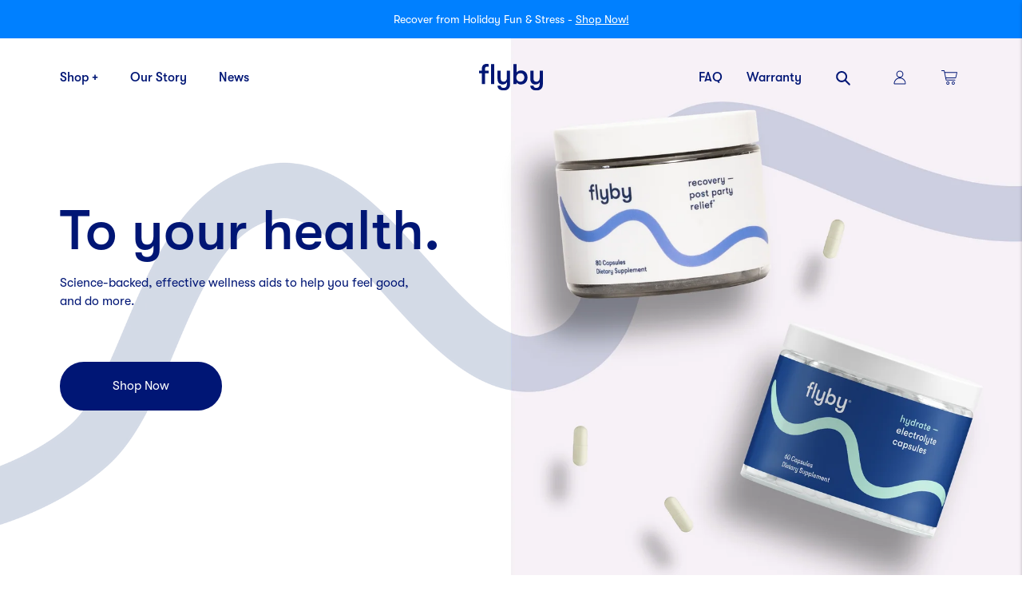

--- FILE ---
content_type: text/html; charset=utf-8
request_url: https://www.flyby.co/?ref=lapaninja
body_size: 44243
content:
<!doctype html>
<html class="no-js" lang="en">
<head>
  <meta charset="utf-8">
  <meta http-equiv="X-UA-Compatible" content="IE=edge,chrome=1">
  <meta name="viewport" content="width=device-width,initial-scale=1">
  <meta name="theme-color" content="#3a3a3a">

  <link rel="preconnect" href="https://cdn.shopify.com" crossorigin>
  <link rel="preconnect" href="https://fonts.shopifycdn.com" crossorigin>
  <link rel="preconnect" href="https://monorail-edge.shopifysvc.com">

  <!-- /snippets/social-meta-tags.liquid -->


<meta property="og:site_name" content="Flyby">
<meta property="og:url" content="https://www.flyby.co/">
<meta property="og:title" content="Alcohol Related-Health &amp; Hydration Products">
<meta property="og:type" content="website">
<meta property="og:description" content="Flyby is formulated to support your body&#39;s normal metabolism after a night of drinking and replenish nutrients so you wake up refreshed.">


<meta name="twitter:card" content="summary_large_image">
<meta name="twitter:title" content="Alcohol Related-Health &amp; Hydration Products">
<meta name="twitter:description" content="Flyby is formulated to support your body&#39;s normal metabolism after a night of drinking and replenish nutrients so you wake up refreshed.">

  
<style data-shopify>
  
:root {
    --color-text: #001675;
    --color-text-rgb: 0, 22, 117;
    --color-body-text: #001675;
    --color-sale-text: #EA0606;
    --color-small-button-text-border: #3a3a3a;
    --color-text-field: #ffffff;
    --color-text-field-text: #001675;
    --color-text-field-text-rgb: 0, 22, 117;

    --color-btn-primary: #3a3a3a;
    --color-btn-primary-darker: #212121;
    --color-btn-primary-text: #ffffff;

    --color-blankstate: rgba(0, 22, 117, 0.35);
    --color-blankstate-border: rgba(0, 22, 117, 0.2);
    --color-blankstate-background: rgba(0, 22, 117, 0.1);

    --color-text-focus:#0024c2;
    --color-overlay-text-focus:#e6e6e6;
    --color-btn-primary-focus:#606060;
    --color-btn-social-focus:#d2d2d2;
    --color-small-button-text-border-focus:#606060;
    --predictive-search-focus:#f2f2f2;

    --color-body: #ffffff;
    --color-bg: #ffffff;
    --color-bg-rgb: 255, 255, 255;
    --color-bg-alt: rgba(0, 22, 117, 0.05);
    --color-bg-currency-selector: rgba(0, 22, 117, 0.2);

    --color-overlay-title-text: #ffffff;
    --color-image-overlay: #f9f6f6;
    --color-image-overlay-rgb: 249, 246, 246;--opacity-image-overlay: 0.4;--hover-overlay-opacity: 0.8;

    --color-border: #ebebeb;
    --color-border-form: #cccccc;
    --color-border-form-darker: #b3b3b3;

    --svg-select-icon: url(//www.flyby.co/cdn/shop/t/22/assets/ico-select.svg?v=44824008472766265201637345430);
    --slick-img-url: url(//www.flyby.co/cdn/shop/t/22/assets/ajax-loader.gif?v=41356863302472015721637345431);

    
    --font-weight-body--bold: 600;
    --font-weight-body--bolder: 600;

    
    --font-stack-header: "GT Walsheim Medium", "sans-serif";
    --font-style-header: normal;
    --font-weight-header: 500;

    --font-stack-heading: "GT Walsheim Medium", sans-serif;
    --font-style-heading: normal;
    --font-weight-heading: 500;

    --font-stack-subheading: "GT Walsheim Condensed Medium", sans-serif;
    --font-style-subheading: normal;
    --font-weight-subheading: 500;

    --font-stack-button: "GT Walsheim Regular", sans-serif;
    --font-style-button: normal;
    --font-weight-button: 400;

    

    --font-stack-body: "GT Walsheim Regular", monospace;
    --font-style-body: normal;
    --font-weight-body: 400;

    --font-size-header: 26;

    --font-size-base: 15;

    --font-h1-desktop: 35;
    --font-h1-mobile: 32;
    --font-h2-desktop: 20;
    --font-h2-mobile: 18;
    --font-h3-mobile: 20;
    --font-h4-desktop: 17;
    --font-h4-mobile: 15;
    --font-h5-desktop: 15;
    --font-h5-mobile: 13;
    --font-h6-desktop: 14;
    --font-h6-mobile: 12;

    --font-mega-title-large-desktop: 65;

    --font-rich-text-large: 17;
    --font-rich-text-small: 13;

    
--color-video-bg: #f2f2f2;

    
    --global-color-image-loader-primary: rgba(0, 22, 117, 0.06);
    --global-color-image-loader-secondary: rgba(0, 22, 117, 0.12);

    --label_text_color: #fff;
    --label_bg_color: #494949;
    --sale_label_text_color: #fff;
    --sale_label_bg_color: #EA0606;
    --sold_out_label_text_color: #fff;
    --sold_out_label_bg_color: #707784;

    --grid_item_image_background: #E5E9F7;
    --grid_item_content_background: #fff;
    --grid_item_text_color: #001675;
    --grid_item_stars_color: #0080FF;
    --grid_item_button_bg_color: #001675;
    --grid_item_button_text_color: #fff;
    --grid_item_button_bg_color_hover: #0080FF;
    --grid_item_button_text_color_hover: #fff;
  }
  

  @font-face {
    font-family: "GT Walsheim Medium";
    font-style: normal;
    font-weight: 500;
    font-display: swap;
    src: url(//www.flyby.co/cdn/shop/t/22/assets/GT-Walsheim-Medium.woff2?v=158160913669923933901637345431) format("woff2");
  }

  @font-face {
    font-family: "GT Walsheim Medium";
    font-style: normal;
    font-weight: 500;
    font-display: swap;
    src: url(//www.flyby.co/cdn/shop/t/22/assets/GT-Walsheim-Medium.woff2?v=158160913669923933901637345431) format("woff2");
  }

  @font-face {
    font-family: "GT Walsheim Condensed Medium";
    font-style: normal;
    font-weight: 500;
    font-display: swap;
    src: url(//www.flyby.co/cdn/shop/t/22/assets/GT-Walsheim-Condensed-Medium.woff2?v=106464857556059333021637345430) format("woff2");
  }

  @font-face {
    font-family: "GT Walsheim Regular";
    font-style: normal;
    font-weight: 400;
    font-display: swap;
    src: url(//www.flyby.co/cdn/shop/t/22/assets/GT-Walsheim-Regular.woff2?v=75736791368133658211637345430) format("woff2");
  }

  @font-face {
    font-family: "GT Walsheim Regular";
    font-style: normal;
    font-weight: 400;
    font-display: swap;
    src: url(//www.flyby.co/cdn/shop/t/22/assets/GT-Walsheim-Regular.woff2?v=75736791368133658211637345430) format("woff2");
  }

  @font-face {
    font-family: "GT Walsheim Regular";
    font-style: normal;
    font-weight: 600;
    font-display: swap;
    src: url(//www.flyby.co/cdn/shop/t/22/assets/GT-Walsheim-Medium.woff2?v=158160913669923933901637345431) format("woff2");
  }

  @font-face {
    font-family: "GT Walsheim Regular";
    font-style: italic;
    font-weight: 400;
    font-display: swap;
    src: url(//www.flyby.co/cdn/shop/t/22/assets/GT-Walsheim-Regular.woff2?v=75736791368133658211637345430) format("woff2");
  }

  @font-face {
    font-family: "GT Walsheim Regular";
    font-style: italic;
    font-weight: 600;
    font-display: swap;
    src: url(//www.flyby.co/cdn/shop/t/22/assets/GT-Walsheim-Medium.woff2?v=158160913669923933901637345431) format("woff2");
  }
</style>

<link rel="preload" href="//www.flyby.co/cdn/shop/t/22/assets/theme.css?v=143029350688535059621705963127" as="style">
  <link rel="preload" href="//www.flyby.co/cdn/shop/t/22/assets/custom-artem.css?v=177906722246560732121709759994" as="style">
  <link rel="preload" href="//www.flyby.co/cdn/shop/t/22/assets/custom-alex.css?v=12634314759293193671706905971" as="style">
  <link rel="preload" href="//cdn.jsdelivr.net/npm/slick-carousel@1.8.1/slick/slick.css" as="style">
  
  <link rel="preload" as="font" href="//www.flyby.co/cdn/shop/t/22/assets/GT-Walsheim-Medium.woff2?v=158160913669923933901637345431" type="font/woff2" crossorigin>
  <link rel="preload" as="font" href="//www.flyby.co/cdn/shop/t/22/assets/GT-Walsheim-Regular.woff2?v=75736791368133658211637345430" type="font/woff2" crossorigin>
  <link rel="preload" as="font" href="//www.flyby.co/cdn/shop/t/22/assets/GT-Walsheim-Medium.woff2?v=158160913669923933901637345431" type="font/woff2" crossorigin>
  <link rel="preload" as="font" href="//www.flyby.co/cdn/shop/t/22/assets/GT-Walsheim-Medium.woff2?v=158160913669923933901637345431" type="font/woff2" crossorigin>
  <link rel="preload" as="font" href="//www.flyby.co/cdn/shop/t/22/assets/GT-Walsheim-Condensed-Medium.woff2?v=106464857556059333021637345430" type="font/woff2" crossorigin>
  <link rel="preload" as="font" href="//www.flyby.co/cdn/shop/t/22/assets/GT-Walsheim-Regular.woff2?v=75736791368133658211637345430" type="font/woff2" crossorigin>
  <link rel="preload" href="//www.flyby.co/cdn/shop/t/22/assets/jquery.min.js?v=165629185824745927521637345430" as="script">
  <link rel="preload" href="//www.flyby.co/cdn/shop/t/22/assets/theme.js?v=152883193555626072291664423244" as="script">
  <link rel="preload" href="//cdn.jsdelivr.net/npm/slick-carousel@1.8.1/slick/slick.min.js" as="script">
  <link rel="preload" href="//www.flyby.co/cdn/shop/t/22/assets/custom.js?v=3601470779704952171749055493" as="script"><link rel="canonical" href="https://www.flyby.co/"><link rel="shortcut icon" href="//www.flyby.co/cdn/shop/files/image-20211118-233957.png?crop=center&height=32&v=1637611787&width=32" type="image/png"><title>Alcohol Related-Health &amp; Hydration Products
&ndash; Flyby</title><meta name="description" content="Flyby is formulated to support your body&#39;s normal metabolism after a night of drinking and replenish nutrients so you wake up refreshed."><style>*,::after,::before{box-sizing:border-box}body{margin:0;}body,html{background-color:var(--color-body)}body,button{font-size:calc(var(--font-size-base) * 1px);font-family:var(--font-stack-body);font-style:var(--font-style-body);font-weight:var(--font-weight-body);color:var(--color-text);line-height:1.5}Z,button{-webkit-font-smoothing:antialiased;-webkit-text-size-adjust:100%}.border-bottom{border-bottom:1px solid var(--color-border)}.btn--link{background-color:transparent;border:0;margin:0;color:var(--color-text);text-align:left}.text-right{text-align:right}.icon{display:inline-block;width:20px;height:20px;vertical-align:middle;fill:currentColor}.icon__fallback-text,.visually-hidden{position:absolute!important;overflow:hidden;clip:rect(0 0 0 0);height:1px;width:1px;margin:-1px;padding:0;border:0}svg.icon:not(.icon--full-color) circle,svg.icon:not(.icon--full-color) ellipse,svg.icon:not(.icon--full-color) g,svg.icon:not(.icon--full-color) line,svg.icon:not(.icon--full-color) path,svg.icon:not(.icon--full-color) polygon,svg.icon:not(.icon--full-color) polyline,svg.icon:not(.icon--full-color) rect,symbol.icon:not(.icon--full-color) circle,symbol.icon:not(.icon--full-color) ellipse,symbol.icon:not(.icon--full-color) g,symbol.icon:not(.icon--full-color) line,symbol.icon:not(.icon--full-color) path,symbol.icon:not(.icon--full-color) polygon,symbol.icon:not(.icon--full-color) polyline,symbol.icon:not(.icon--full-color) rect{fill:inherit;stroke:inherit}li{list-style:none}.list--inline{padding:0;margin:0}.list--inline>li{display:inline-block;margin-bottom:0;vertical-align:middle}a{color:var(--color-text);text-decoration:none}.h1,.h2,h1,h2{margin:0 0 17.5px;font-family:var(--font-stack-header);font-style:var(--font-style-header);font-weight:var(--font-weight-header);line-height:1.2;overflow-wrap:break-word;word-wrap:break-word}.h1 a,.h2 a,h1 a,h2 a{color:inherit;text-decoration:none;font-weight:inherit}.h1,h1{font-size:calc(((var(--font-h1-desktop))/ (var(--font-size-base))) * 1em);text-transform:none;letter-spacing:0}@media only screen and (max-width:749px){.h1,h1{font-size:calc(((var(--font-h1-mobile))/ (var(--font-size-base))) * 1em)}}.h2,h2{font-size:calc(((var(--font-h2-desktop))/ (var(--font-size-base))) * 1em);text-transform:uppercase;letter-spacing:.1em}@media only screen and (max-width:749px){.h2,h2{font-size:calc(((var(--font-h2-mobile))/ (var(--font-size-base))) * 1em)}}p{color:var(--color-body-text);margin:0 0 19.44444px}@media only screen and (max-width:749px){p{font-size:calc(((var(--font-size-base) - 1)/ (var(--font-size-base))) * 1em)}}p:last-child{margin-bottom:0}@media only screen and (max-width:749px){.small--hide{display:none!important}}.grid{list-style:none;margin:0;padding:0;margin-left:-30px}.grid::after{content:'';display:table;clear:both}@media only screen and (max-width:749px){.grid{margin-left:-22px}}.grid::after{content:'';display:table;clear:both}.grid--no-gutters{margin-left:0}.grid--no-gutters .grid__item{padding-left:0}.grid--table{display:table;table-layout:fixed;width:100%}.grid--table>.grid__item{float:none;display:table-cell;vertical-align:middle}.grid__item{float:left;padding-left:30px;width:100%}@media only screen and (max-width:749px){.grid__item{padding-left:22px}}.grid__item[class*="--push"]{position:relative}@media only screen and (min-width:750px){.medium-up--one-quarter{width:25%}.medium-up--push-one-third{width:33.33%}.medium-up--one-half{width:50%}.medium-up--push-one-third{left:33.33%;position:relative}}.site-header{position:relative;background-color:var(--color-body)}@media only screen and (max-width:749px){.site-header{border-bottom:1px solid var(--color-border)}}@media only screen and (min-width:750px){.site-header{padding:0 55px}.site-header.logo--center{padding-top:30px}}.site-header__logo{margin:15px 0}.logo-align--center .site-header__logo{text-align:center;margin:0 auto}@media only screen and (max-width:749px){.logo-align--center .site-header__logo{text-align:left;margin:15px 0}}@media only screen and (max-width:749px){.site-header__logo{padding-left:22px;text-align:left}.site-header__logo img{margin:0}}.site-header__logo-link{display:inline-block;word-break:break-word}@media only screen and (min-width:750px){.logo-align--center .site-header__logo-link{margin:0 auto}}.site-header__logo-image{display:block}@media only screen and (min-width:750px){.site-header__logo-image{margin:0 auto}}.site-header__logo-image img{width:100%}.site-header__logo-image--centered img{margin:0 auto}.site-header__logo img{display:block}.site-header__icons{position:relative;white-space:nowrap}@media only screen and (max-width:749px){.site-header__icons{width:auto;padding-right:13px}.site-header__icons .btn--link,.site-header__icons .site-header__cart{font-size:calc(((var(--font-size-base))/ (var(--font-size-base))) * 1em)}}.site-header__icons-wrapper{position:relative;display:-webkit-flex;display:-ms-flexbox;display:flex;width:100%;-ms-flex-align:center;-webkit-align-items:center;-moz-align-items:center;-ms-align-items:center;-o-align-items:center;align-items:center;-webkit-justify-content:flex-end;-ms-justify-content:flex-end;justify-content:flex-end}.site-header__account,.site-header__cart,.site-header__search{position:relative}.site-header__search.site-header__icon{display:none}@media only screen and (min-width:1400px){.site-header__search.site-header__icon{display:block}}.site-header__search-toggle{display:block}@media only screen and (min-width:750px){.site-header__account,.site-header__cart{padding:10px 11px}}.site-header__cart-title,.site-header__search-title{position:absolute!important;overflow:hidden;clip:rect(0 0 0 0);height:1px;width:1px;margin:-1px;padding:0;border:0;display:block;vertical-align:middle}.site-header__cart-title{margin-right:3px}.site-header__cart-count{display:flex;align-items:center;justify-content:center;position:absolute;right:.4rem;top:.2rem;font-weight:700;background-color:var(--color-btn-primary);color:var(--color-btn-primary-text);border-radius:50%;min-width:1em;height:1em}.site-header__cart-count span{font-family:HelveticaNeue,"Helvetica Neue",Helvetica,Arial,sans-serif;font-size:calc(11em / 16);line-height:1}@media only screen and (max-width:749px){.site-header__cart-count{top:calc(7em / 16);right:0;border-radius:50%;min-width:calc(19em / 16);height:calc(19em / 16)}}@media only screen and (max-width:749px){.site-header__cart-count span{padding:.25em calc(6em / 16);font-size:12px}}.site-header__menu{display:none}@media only screen and (max-width:749px){.site-header__icon{display:inline-block;vertical-align:middle;padding:10px 11px;margin:0}}@media only screen and (min-width:750px){.site-header__icon .icon-search{margin-right:3px}}.announcement-bar{z-index:10;position:relative;text-align:center;border-bottom:1px solid transparent;padding:2px}.announcement-bar__link{display:block}.announcement-bar__message{display:block;padding:11px 22px;font-size:calc(((16)/ (var(--font-size-base))) * 1em);font-weight:var(--font-weight-header)}@media only screen and (min-width:750px){.announcement-bar__message{padding-left:55px;padding-right:55px}}.site-nav{position:relative;padding:0;text-align:center;margin:25px 0}.site-nav a{padding:3px 10px}.site-nav__link{display:block;white-space:nowrap}.site-nav--centered .site-nav__link{padding-top:0}.site-nav__link .icon-chevron-down{width:calc(8em / 16);height:calc(8em / 16);margin-left:.5rem}.site-nav__label{border-bottom:1px solid transparent}.site-nav__link--active .site-nav__label{border-bottom-color:var(--color-text)}.site-nav__link--button{border:none;background-color:transparent;padding:3px 10px}.site-header__mobile-nav{z-index:11;position:relative;background-color:var(--color-body)}@media only screen and (max-width:749px){.site-header__mobile-nav{display:-webkit-flex;display:-ms-flexbox;display:flex;width:100%;-ms-flex-align:center;-webkit-align-items:center;-moz-align-items:center;-ms-align-items:center;-o-align-items:center;align-items:center}}.mobile-nav--open .icon-close{display:none}.main-content{opacity:0}.main-content .shopify-section{display:none}.main-content .shopify-section:first-child{display:inherit}.critical-hidden{display:none}.not-loaded{opacity:0;}body{transition: opacity 0.3s;}</style>

  <script>
    window.performance.mark('debut:theme_stylesheet_loaded.start');

    function onLoadStylesheet() {
      performance.mark('debut:theme_stylesheet_loaded.end');
      performance.measure('debut:theme_stylesheet_loaded', 'debut:theme_stylesheet_loaded.start', 'debut:theme_stylesheet_loaded.end');

      var url = "//www.flyby.co/cdn/shop/t/22/assets/theme.css?v=143029350688535059621705963127";
      var link = document.querySelector('link[href="' + url + '"]');
      link.loaded = true;
      link.dispatchEvent(new Event('load'));
    }

    function onLoadStylesheetArtem() {
      performance.mark('debut:theme_stylesheet_loaded.end');
      performance.measure('debut:theme_stylesheet_loaded', 'debut:theme_stylesheet_loaded.start', 'debut:theme_stylesheet_loaded.end');

      var url = "//www.flyby.co/cdn/shop/t/22/assets/custom-artem.css?v=177906722246560732121709759994";
      var link = document.querySelector('link[href="' + url + '"]');
      link.loaded = true;
      link.dispatchEvent(new Event('load'));
    }

    function onLoadStylesheetAlex() {
      performance.mark('debut:theme_stylesheet_loaded.end');
      performance.measure('debut:theme_stylesheet_loaded', 'debut:theme_stylesheet_loaded.start', 'debut:theme_stylesheet_loaded.end');

      var url = "//www.flyby.co/cdn/shop/t/22/assets/custom-alex.css?v=12634314759293193671706905971";
      var link = document.querySelector('link[href="' + url + '"]');
      link.loaded = true;
      link.dispatchEvent(new Event('load'));
    }
  </script>

  <link rel="stylesheet" href="//www.flyby.co/cdn/shop/t/22/assets/theme.css?v=143029350688535059621705963127" type="text/css" media="print" onload="this.media='all';onLoadStylesheet()">
  <link rel="stylesheet" href="//www.flyby.co/cdn/shop/t/22/assets/custom-artem.css?v=177906722246560732121709759994" type="text/css" media="print" onload="this.media='all';onLoadStylesheetArtem()">
  <link rel="stylesheet" href="//www.flyby.co/cdn/shop/t/22/assets/custom-alex.css?v=12634314759293193671706905971" type="text/css" media="print" onload="this.media='all';onLoadStylesheetAlex()">
  <link rel="stylesheet" type="text/css" href="//cdn.jsdelivr.net/npm/slick-carousel@1.8.1/slick/slick.css"/>

  <script>
    var theme = {
      cartRoutes: {
        cartUrl: "/cart",
        cartAddUrl: "/cart/add",
        cartChangeUrl: "/cart/change"
      },
      breakpoints: {
        medium: 750,
        large: 990,
        widescreen: 1400
      },
      strings: {
        addToCart: "Add to cart",
        soldOut: "Sold out",
        unavailable: "Unavailable",
        regularPrice: "Regular price",
        salePrice: "Sale price",
        sale: "Sale",
        fromLowestPrice: "from [price]",
        vendor: "Vendor",
        showMore: "Show More",
        showLess: "Show Less",
        searchFor: "Search for",
        addressError: "Error looking up that address",
        addressNoResults: "No results for that address",
        addressQueryLimit: "You have exceeded the Google API usage limit. Consider upgrading to a \u003ca href=\"https:\/\/developers.google.com\/maps\/premium\/usage-limits\"\u003ePremium Plan\u003c\/a\u003e.",
        authError: "There was a problem authenticating your Google Maps account.",
        newWindow: "Opens in a new window.",
        external: "Opens external website.",
        newWindowExternal: "Opens external website in a new window.",
        removeLabel: "Remove [product]",
        update: "Update",
        quantity: "Quantity",
        discountedTotal: "Discounted total",
        regularTotal: "Regular total",
        priceColumn: "See Price column for discount details.",
        quantityMinimumMessage: "Quantity must be 1 or more",
        cartError: "There was an error while updating your cart. Please try again.",
        removedItemMessage: "Removed \u003cspan class=\"cart__removed-product-details\"\u003e([quantity]) [link]\u003c\/span\u003e from your cart.",
        unitPrice: "Unit price",
        unitPriceSeparator: "per",
        oneCartCount: "1 item",
        otherCartCount: "[count] items",
        quantityLabel: "Quantity: [count]",
        products: "Products",
        loading: "Loading",
        number_of_results: "[result_number] of [results_count]",
        number_of_results_found: "[results_count] results found",
        one_result_found: "1 result found",
        upsell: {
          addToCart: "Add To Cart",
          soldOut: "Sold Out"
        }
      },
      moneyFormat: "${{amount}}",
      moneyFormatWithCurrency: "${{amount}} USD",
      settings: {
        predictiveSearchEnabled: true,
        predictiveSearchShowPrice: false,
        predictiveSearchShowVendor: false
      },
      stylesheet: "//www.flyby.co/cdn/shop/t/22/assets/theme.css?v=143029350688535059621705963127"
    }

    document.documentElement.className = document.documentElement.className.replace('no-js', 'js');
  </script><script src="//www.flyby.co/cdn/shop/t/22/assets/jquery.min.js?v=165629185824745927521637345430"></script>
  <script src="//www.flyby.co/cdn/shop/t/22/assets/theme.js?v=152883193555626072291664423244" defer="defer"></script>
  <script type="text/javascript" src="//cdn.jsdelivr.net/npm/slick-carousel@1.8.1/slick/slick.min.js" defer="defer"></script>
  <script src="//www.flyby.co/cdn/shop/t/22/assets/custom.js?v=3601470779704952171749055493" defer="defer"></script>
 

  <script type="text/javascript">
    if (window.MSInputMethodContext && document.documentMode) {
      var scripts = document.getElementsByTagName('script')[0];
      var polyfill = document.createElement("script");
      polyfill.defer = true;
      polyfill.src = "//www.flyby.co/cdn/shop/t/22/assets/ie11CustomProperties.min.js?v=146208399201472936201637345430";

      scripts.parentNode.insertBefore(polyfill, scripts);
    }
  </script>

  <script>window.performance && window.performance.mark && window.performance.mark('shopify.content_for_header.start');</script><meta name="google-site-verification" content="8EGsqDRXDKOzyU4CFSPFWbL81COZo7APRjqTEdmmqD0">
<meta name="facebook-domain-verification" content="icjlpkhisfqvhk86780d7qc8l6xpjw">
<meta id="shopify-digital-wallet" name="shopify-digital-wallet" content="/14033657/digital_wallets/dialog">
<meta name="shopify-checkout-api-token" content="c416a0fb1acc25da6887243afb3759d4">
<meta id="in-context-paypal-metadata" data-shop-id="14033657" data-venmo-supported="true" data-environment="production" data-locale="en_US" data-paypal-v4="true" data-currency="USD">
<script async="async" src="/checkouts/internal/preloads.js?locale=en-US"></script>
<script id="shopify-features" type="application/json">{"accessToken":"c416a0fb1acc25da6887243afb3759d4","betas":["rich-media-storefront-analytics"],"domain":"www.flyby.co","predictiveSearch":true,"shopId":14033657,"locale":"en"}</script>
<script>var Shopify = Shopify || {};
Shopify.shop = "flyby-co.myshopify.com";
Shopify.locale = "en";
Shopify.currency = {"active":"USD","rate":"1.0"};
Shopify.country = "US";
Shopify.theme = {"name":"Production","id":121018941555,"schema_name":"Debut","schema_version":"17.11.0","theme_store_id":null,"role":"main"};
Shopify.theme.handle = "null";
Shopify.theme.style = {"id":null,"handle":null};
Shopify.cdnHost = "www.flyby.co/cdn";
Shopify.routes = Shopify.routes || {};
Shopify.routes.root = "/";</script>
<script type="module">!function(o){(o.Shopify=o.Shopify||{}).modules=!0}(window);</script>
<script>!function(o){function n(){var o=[];function n(){o.push(Array.prototype.slice.apply(arguments))}return n.q=o,n}var t=o.Shopify=o.Shopify||{};t.loadFeatures=n(),t.autoloadFeatures=n()}(window);</script>
<script id="shop-js-analytics" type="application/json">{"pageType":"index"}</script>
<script defer="defer" async type="module" src="//www.flyby.co/cdn/shopifycloud/shop-js/modules/v2/client.init-shop-cart-sync_C5BV16lS.en.esm.js"></script>
<script defer="defer" async type="module" src="//www.flyby.co/cdn/shopifycloud/shop-js/modules/v2/chunk.common_CygWptCX.esm.js"></script>
<script type="module">
  await import("//www.flyby.co/cdn/shopifycloud/shop-js/modules/v2/client.init-shop-cart-sync_C5BV16lS.en.esm.js");
await import("//www.flyby.co/cdn/shopifycloud/shop-js/modules/v2/chunk.common_CygWptCX.esm.js");

  window.Shopify.SignInWithShop?.initShopCartSync?.({"fedCMEnabled":true,"windoidEnabled":true});

</script>
<script>(function() {
  var isLoaded = false;
  function asyncLoad() {
    if (isLoaded) return;
    isLoaded = true;
    var urls = ["https:\/\/static.shareasale.com\/json\/shopify\/deduplication.js?shop=flyby-co.myshopify.com","https:\/\/static.shareasale.com\/json\/shopify\/shareasale-tracking.js?sasmid=128135\u0026ssmtid=19038\u0026scid=null\u0026xtm=null\u0026xtv=null\u0026cd=false\u0026shop=flyby-co.myshopify.com","https:\/\/gdprcdn.b-cdn.net\/js\/gdpr_cookie_consent.min.js?shop=flyby-co.myshopify.com","https:\/\/d26ky332zktp97.cloudfront.net\/shops\/okjrWM4mz3mX3gtRN\/colibrius-m.js?shop=flyby-co.myshopify.com","https:\/\/static.rechargecdn.com\/assets\/js\/widget.min.js?shop=flyby-co.myshopify.com"];
    for (var i = 0; i < urls.length; i++) {
      var s = document.createElement('script');
      s.type = 'text/javascript';
      s.async = true;
      s.src = urls[i];
      var x = document.getElementsByTagName('script')[0];
      x.parentNode.insertBefore(s, x);
    }
  };
  if(window.attachEvent) {
    window.attachEvent('onload', asyncLoad);
  } else {
    window.addEventListener('load', asyncLoad, false);
  }
})();</script>
<script id="__st">var __st={"a":14033657,"offset":-28800,"reqid":"36a6ba66-747d-432a-b1cf-6535a2e3d0a6-1768744044","pageurl":"www.flyby.co\/","u":"a8411dea9f42","p":"home"};</script>
<script>window.ShopifyPaypalV4VisibilityTracking = true;</script>
<script id="captcha-bootstrap">!function(){'use strict';const t='contact',e='account',n='new_comment',o=[[t,t],['blogs',n],['comments',n],[t,'customer']],c=[[e,'customer_login'],[e,'guest_login'],[e,'recover_customer_password'],[e,'create_customer']],r=t=>t.map((([t,e])=>`form[action*='/${t}']:not([data-nocaptcha='true']) input[name='form_type'][value='${e}']`)).join(','),a=t=>()=>t?[...document.querySelectorAll(t)].map((t=>t.form)):[];function s(){const t=[...o],e=r(t);return a(e)}const i='password',u='form_key',d=['recaptcha-v3-token','g-recaptcha-response','h-captcha-response',i],f=()=>{try{return window.sessionStorage}catch{return}},m='__shopify_v',_=t=>t.elements[u];function p(t,e,n=!1){try{const o=window.sessionStorage,c=JSON.parse(o.getItem(e)),{data:r}=function(t){const{data:e,action:n}=t;return t[m]||n?{data:e,action:n}:{data:t,action:n}}(c);for(const[e,n]of Object.entries(r))t.elements[e]&&(t.elements[e].value=n);n&&o.removeItem(e)}catch(o){console.error('form repopulation failed',{error:o})}}const l='form_type',E='cptcha';function T(t){t.dataset[E]=!0}const w=window,h=w.document,L='Shopify',v='ce_forms',y='captcha';let A=!1;((t,e)=>{const n=(g='f06e6c50-85a8-45c8-87d0-21a2b65856fe',I='https://cdn.shopify.com/shopifycloud/storefront-forms-hcaptcha/ce_storefront_forms_captcha_hcaptcha.v1.5.2.iife.js',D={infoText:'Protected by hCaptcha',privacyText:'Privacy',termsText:'Terms'},(t,e,n)=>{const o=w[L][v],c=o.bindForm;if(c)return c(t,g,e,D).then(n);var r;o.q.push([[t,g,e,D],n]),r=I,A||(h.body.append(Object.assign(h.createElement('script'),{id:'captcha-provider',async:!0,src:r})),A=!0)});var g,I,D;w[L]=w[L]||{},w[L][v]=w[L][v]||{},w[L][v].q=[],w[L][y]=w[L][y]||{},w[L][y].protect=function(t,e){n(t,void 0,e),T(t)},Object.freeze(w[L][y]),function(t,e,n,w,h,L){const[v,y,A,g]=function(t,e,n){const i=e?o:[],u=t?c:[],d=[...i,...u],f=r(d),m=r(i),_=r(d.filter((([t,e])=>n.includes(e))));return[a(f),a(m),a(_),s()]}(w,h,L),I=t=>{const e=t.target;return e instanceof HTMLFormElement?e:e&&e.form},D=t=>v().includes(t);t.addEventListener('submit',(t=>{const e=I(t);if(!e)return;const n=D(e)&&!e.dataset.hcaptchaBound&&!e.dataset.recaptchaBound,o=_(e),c=g().includes(e)&&(!o||!o.value);(n||c)&&t.preventDefault(),c&&!n&&(function(t){try{if(!f())return;!function(t){const e=f();if(!e)return;const n=_(t);if(!n)return;const o=n.value;o&&e.removeItem(o)}(t);const e=Array.from(Array(32),(()=>Math.random().toString(36)[2])).join('');!function(t,e){_(t)||t.append(Object.assign(document.createElement('input'),{type:'hidden',name:u})),t.elements[u].value=e}(t,e),function(t,e){const n=f();if(!n)return;const o=[...t.querySelectorAll(`input[type='${i}']`)].map((({name:t})=>t)),c=[...d,...o],r={};for(const[a,s]of new FormData(t).entries())c.includes(a)||(r[a]=s);n.setItem(e,JSON.stringify({[m]:1,action:t.action,data:r}))}(t,e)}catch(e){console.error('failed to persist form',e)}}(e),e.submit())}));const S=(t,e)=>{t&&!t.dataset[E]&&(n(t,e.some((e=>e===t))),T(t))};for(const o of['focusin','change'])t.addEventListener(o,(t=>{const e=I(t);D(e)&&S(e,y())}));const B=e.get('form_key'),M=e.get(l),P=B&&M;t.addEventListener('DOMContentLoaded',(()=>{const t=y();if(P)for(const e of t)e.elements[l].value===M&&p(e,B);[...new Set([...A(),...v().filter((t=>'true'===t.dataset.shopifyCaptcha))])].forEach((e=>S(e,t)))}))}(h,new URLSearchParams(w.location.search),n,t,e,['guest_login'])})(!0,!0)}();</script>
<script integrity="sha256-4kQ18oKyAcykRKYeNunJcIwy7WH5gtpwJnB7kiuLZ1E=" data-source-attribution="shopify.loadfeatures" defer="defer" src="//www.flyby.co/cdn/shopifycloud/storefront/assets/storefront/load_feature-a0a9edcb.js" crossorigin="anonymous"></script>
<script data-source-attribution="shopify.dynamic_checkout.dynamic.init">var Shopify=Shopify||{};Shopify.PaymentButton=Shopify.PaymentButton||{isStorefrontPortableWallets:!0,init:function(){window.Shopify.PaymentButton.init=function(){};var t=document.createElement("script");t.src="https://www.flyby.co/cdn/shopifycloud/portable-wallets/latest/portable-wallets.en.js",t.type="module",document.head.appendChild(t)}};
</script>
<script data-source-attribution="shopify.dynamic_checkout.buyer_consent">
  function portableWalletsHideBuyerConsent(e){var t=document.getElementById("shopify-buyer-consent"),n=document.getElementById("shopify-subscription-policy-button");t&&n&&(t.classList.add("hidden"),t.setAttribute("aria-hidden","true"),n.removeEventListener("click",e))}function portableWalletsShowBuyerConsent(e){var t=document.getElementById("shopify-buyer-consent"),n=document.getElementById("shopify-subscription-policy-button");t&&n&&(t.classList.remove("hidden"),t.removeAttribute("aria-hidden"),n.addEventListener("click",e))}window.Shopify?.PaymentButton&&(window.Shopify.PaymentButton.hideBuyerConsent=portableWalletsHideBuyerConsent,window.Shopify.PaymentButton.showBuyerConsent=portableWalletsShowBuyerConsent);
</script>
<script data-source-attribution="shopify.dynamic_checkout.cart.bootstrap">document.addEventListener("DOMContentLoaded",(function(){function t(){return document.querySelector("shopify-accelerated-checkout-cart, shopify-accelerated-checkout")}if(t())Shopify.PaymentButton.init();else{new MutationObserver((function(e,n){t()&&(Shopify.PaymentButton.init(),n.disconnect())})).observe(document.body,{childList:!0,subtree:!0})}}));
</script>
<link id="shopify-accelerated-checkout-styles" rel="stylesheet" media="screen" href="https://www.flyby.co/cdn/shopifycloud/portable-wallets/latest/accelerated-checkout-backwards-compat.css" crossorigin="anonymous">
<style id="shopify-accelerated-checkout-cart">
        #shopify-buyer-consent {
  margin-top: 1em;
  display: inline-block;
  width: 100%;
}

#shopify-buyer-consent.hidden {
  display: none;
}

#shopify-subscription-policy-button {
  background: none;
  border: none;
  padding: 0;
  text-decoration: underline;
  font-size: inherit;
  cursor: pointer;
}

#shopify-subscription-policy-button::before {
  box-shadow: none;
}

      </style>

<script>window.performance && window.performance.mark && window.performance.mark('shopify.content_for_header.end');</script>

  <!-- Start of LittledataLayer -->
  <!-- This file has been deprecated. -->
  <!-- End of LittledataLayer -->
  <!-- MS Clarity -->
  <script type="text/javascript">
    (function(c,l,a,r,i,t,y){
        c[a]=c[a]||function(){(c[a].q=c[a].q||[]).push(arguments)};
        t=l.createElement(r);t.async=1;t.src="https://www.clarity.ms/tag/"+i;
        y=l.getElementsByTagName(r)[0];y.parentNode.insertBefore(t,y);
    })(window, document, "clarity", "script", "c8fqb364op");
</script>



<!-- Global site tag (gtag.js) - Google Ads: 573774832 -->
<script async src="https://www.googletagmanager.com/gtag/js?id=AW-573774832"></script>
<script>
  window.dataLayer = window.dataLayer || [];
  function gtag(){dataLayer.push(arguments);}
  gtag('js', new Date());

  gtag('config', 'AW-573774832');
</script>





  <!-- End MS Clarity -->
  
<!-- Start of Judge.me Core -->
<link rel="dns-prefetch" href="https://cdn.judge.me/">
<script data-cfasync='false' class='jdgm-settings-script'>window.jdgmSettings={"pagination":5,"disable_web_reviews":false,"badge_no_review_text":"No reviews","badge_n_reviews_text":"{{ n }} review/reviews","badge_star_color":"#0080ff","hide_badge_preview_if_no_reviews":true,"badge_hide_text":false,"enforce_center_preview_badge":false,"widget_title":"Customer Reviews","widget_open_form_text":"Write a review","widget_close_form_text":"Cancel review","widget_refresh_page_text":"Refresh page","widget_summary_text":"Based on {{ number_of_reviews }} review/reviews","widget_no_review_text":"Be the first to write a review","widget_name_field_text":"Display name","widget_verified_name_field_text":"Verified Name (public)","widget_name_placeholder_text":"Display name","widget_required_field_error_text":"This field is required.","widget_email_field_text":"Email address","widget_verified_email_field_text":"Verified Email (private, can not be edited)","widget_email_placeholder_text":"Your email address","widget_email_field_error_text":"Please enter a valid email address.","widget_rating_field_text":"Rating","widget_review_title_field_text":"Review Title","widget_review_title_placeholder_text":"Give your review a title","widget_review_body_field_text":"Review content","widget_review_body_placeholder_text":"Start writing here...","widget_pictures_field_text":"Picture/Video (optional)","widget_submit_review_text":"Submit Review","widget_submit_verified_review_text":"Submit Verified Review","widget_submit_success_msg_with_auto_publish":"Thank you! Please refresh the page in a few moments to see your review. You can remove or edit your review by logging into \u003ca href='https://judge.me/login' target='_blank' rel='nofollow noopener'\u003eJudge.me\u003c/a\u003e","widget_submit_success_msg_no_auto_publish":"Thank you! Your review will be published as soon as it is approved by the shop admin. You can remove or edit your review by logging into \u003ca href='https://judge.me/login' target='_blank' rel='nofollow noopener'\u003eJudge.me\u003c/a\u003e","widget_show_default_reviews_out_of_total_text":"Showing {{ n_reviews_shown }} out of {{ n_reviews }} reviews.","widget_show_all_link_text":"Show all","widget_show_less_link_text":"Show less","widget_author_said_text":"{{ reviewer_name }} said:","widget_days_text":"{{ n }} days ago","widget_weeks_text":"{{ n }} week/weeks ago","widget_months_text":"{{ n }} month/months ago","widget_years_text":"{{ n }} year/years ago","widget_yesterday_text":"Yesterday","widget_today_text":"Today","widget_replied_text":"\u003e\u003e {{ shop_name }} replied:","widget_read_more_text":"Read more","widget_reviewer_name_as_initial":"","widget_rating_filter_color":"#0080ff","widget_rating_filter_see_all_text":"See all reviews","widget_sorting_most_recent_text":"Most Recent","widget_sorting_highest_rating_text":"Highest Rating","widget_sorting_lowest_rating_text":"Lowest Rating","widget_sorting_with_pictures_text":"Only Pictures","widget_sorting_most_helpful_text":"Most Helpful","widget_open_question_form_text":"Ask a question","widget_reviews_subtab_text":"Reviews","widget_questions_subtab_text":"Questions","widget_question_label_text":"Question","widget_answer_label_text":"Answer","widget_question_placeholder_text":"Write your question here","widget_submit_question_text":"Submit Question","widget_question_submit_success_text":"Thank you for your question! We will notify you once it gets answered.","widget_star_color":"#041e42","verified_badge_text":"Verified","verified_badge_bg_color":"","verified_badge_text_color":"","verified_badge_placement":"left-of-reviewer-name","widget_review_max_height":"","widget_hide_border":false,"widget_social_share":false,"widget_thumb":false,"widget_review_location_show":false,"widget_location_format":"country_iso_code","all_reviews_include_out_of_store_products":true,"all_reviews_out_of_store_text":"(out of store)","all_reviews_pagination":100,"all_reviews_product_name_prefix_text":"about","enable_review_pictures":true,"enable_question_anwser":false,"widget_theme":"","review_date_format":"mm/dd/yyyy","default_sort_method":"highest-rating","widget_product_reviews_subtab_text":"Product Reviews","widget_shop_reviews_subtab_text":"Shop Reviews","widget_other_products_reviews_text":"Reviews for other products","widget_store_reviews_subtab_text":"Store reviews","widget_no_store_reviews_text":"This store hasn't received any reviews yet","widget_web_restriction_product_reviews_text":"This product hasn't received any reviews yet","widget_no_items_text":"No items found","widget_show_more_text":"Show more","widget_write_a_store_review_text":"Write a Store Review","widget_other_languages_heading":"Reviews in Other Languages","widget_translate_review_text":"Translate review to {{ language }}","widget_translating_review_text":"Translating...","widget_show_original_translation_text":"Show original ({{ language }})","widget_translate_review_failed_text":"Review couldn't be translated.","widget_translate_review_retry_text":"Retry","widget_translate_review_try_again_later_text":"Try again later","show_product_url_for_grouped_product":false,"widget_sorting_pictures_first_text":"Pictures First","show_pictures_on_all_rev_page_mobile":false,"show_pictures_on_all_rev_page_desktop":false,"floating_tab_hide_mobile_install_preference":false,"floating_tab_button_name":"★ Reviews","floating_tab_title":"Let customers speak for us","floating_tab_button_color":"","floating_tab_button_background_color":"","floating_tab_url":"","floating_tab_url_enabled":true,"floating_tab_tab_style":"text","all_reviews_text_badge_text":"Customers rate us {{ shop.metafields.judgeme.all_reviews_rating | round: 1 }}/5 based on {{ shop.metafields.judgeme.all_reviews_count }} reviews.","all_reviews_text_badge_text_branded_style":"{{ shop.metafields.judgeme.all_reviews_rating | round: 1 }} out of 5 stars based on {{ shop.metafields.judgeme.all_reviews_count }} reviews","is_all_reviews_text_badge_a_link":false,"show_stars_for_all_reviews_text_badge":false,"all_reviews_text_badge_url":"","all_reviews_text_style":"text","all_reviews_text_color_style":"judgeme_brand_color","all_reviews_text_color":"#108474","all_reviews_text_show_jm_brand":true,"featured_carousel_show_header":true,"featured_carousel_title":"Let customers speak for us","testimonials_carousel_title":"Customers are saying","videos_carousel_title":"Real customer stories","cards_carousel_title":"Customers are saying","featured_carousel_count_text":"from {{ n }} reviews","featured_carousel_add_link_to_all_reviews_page":false,"featured_carousel_url":"","featured_carousel_show_images":true,"featured_carousel_autoslide_interval":5,"featured_carousel_arrows_on_the_sides":false,"featured_carousel_height":250,"featured_carousel_width":80,"featured_carousel_image_size":0,"featured_carousel_image_height":250,"featured_carousel_arrow_color":"#eeeeee","verified_count_badge_style":"vintage","verified_count_badge_orientation":"horizontal","verified_count_badge_color_style":"judgeme_brand_color","verified_count_badge_color":"#108474","is_verified_count_badge_a_link":false,"verified_count_badge_url":"","verified_count_badge_show_jm_brand":true,"widget_rating_preset_default":5,"widget_first_sub_tab":"product-reviews","widget_show_histogram":true,"widget_histogram_use_custom_color":true,"widget_pagination_use_custom_color":false,"widget_star_use_custom_color":true,"widget_verified_badge_use_custom_color":false,"widget_write_review_use_custom_color":false,"picture_reminder_submit_button":"Upload Pictures","enable_review_videos":false,"mute_video_by_default":false,"widget_sorting_videos_first_text":"Videos First","widget_review_pending_text":"Pending","featured_carousel_items_for_large_screen":3,"social_share_options_order":"Facebook,Twitter","remove_microdata_snippet":false,"disable_json_ld":false,"enable_json_ld_products":false,"preview_badge_show_question_text":false,"preview_badge_no_question_text":"No questions","preview_badge_n_question_text":"{{ number_of_questions }} question/questions","qa_badge_show_icon":false,"qa_badge_position":"same-row","remove_judgeme_branding":false,"widget_add_search_bar":false,"widget_search_bar_placeholder":"Search","widget_sorting_verified_only_text":"Verified only","featured_carousel_theme":"default","featured_carousel_show_rating":true,"featured_carousel_show_title":true,"featured_carousel_show_body":true,"featured_carousel_show_date":false,"featured_carousel_show_reviewer":true,"featured_carousel_show_product":false,"featured_carousel_header_background_color":"#108474","featured_carousel_header_text_color":"#ffffff","featured_carousel_name_product_separator":"reviewed","featured_carousel_full_star_background":"#108474","featured_carousel_empty_star_background":"#dadada","featured_carousel_vertical_theme_background":"#f9fafb","featured_carousel_verified_badge_enable":false,"featured_carousel_verified_badge_color":"#108474","featured_carousel_border_style":"round","featured_carousel_review_line_length_limit":3,"featured_carousel_more_reviews_button_text":"Read more reviews","featured_carousel_view_product_button_text":"View product","all_reviews_page_load_reviews_on":"scroll","all_reviews_page_load_more_text":"Load More Reviews","disable_fb_tab_reviews":false,"enable_ajax_cdn_cache":false,"widget_public_name_text":"displayed publicly like","default_reviewer_name":"John Smith","default_reviewer_name_has_non_latin":true,"widget_reviewer_anonymous":"Anonymous","medals_widget_title":"Judge.me Review Medals","medals_widget_background_color":"#f9fafb","medals_widget_position":"footer_all_pages","medals_widget_border_color":"#f9fafb","medals_widget_verified_text_position":"left","medals_widget_use_monochromatic_version":false,"medals_widget_elements_color":"#108474","show_reviewer_avatar":true,"widget_invalid_yt_video_url_error_text":"Not a YouTube video URL","widget_max_length_field_error_text":"Please enter no more than {0} characters.","widget_show_country_flag":false,"widget_show_collected_via_shop_app":true,"widget_verified_by_shop_badge_style":"light","widget_verified_by_shop_text":"Verified by Shop","widget_show_photo_gallery":false,"widget_load_with_code_splitting":true,"widget_ugc_install_preference":false,"widget_ugc_title":"Made by us, Shared by you","widget_ugc_subtitle":"Tag us to see your picture featured in our page","widget_ugc_arrows_color":"#ffffff","widget_ugc_primary_button_text":"Buy Now","widget_ugc_primary_button_background_color":"#108474","widget_ugc_primary_button_text_color":"#ffffff","widget_ugc_primary_button_border_width":"0","widget_ugc_primary_button_border_style":"none","widget_ugc_primary_button_border_color":"#108474","widget_ugc_primary_button_border_radius":"25","widget_ugc_secondary_button_text":"Load More","widget_ugc_secondary_button_background_color":"#ffffff","widget_ugc_secondary_button_text_color":"#108474","widget_ugc_secondary_button_border_width":"2","widget_ugc_secondary_button_border_style":"solid","widget_ugc_secondary_button_border_color":"#108474","widget_ugc_secondary_button_border_radius":"25","widget_ugc_reviews_button_text":"View Reviews","widget_ugc_reviews_button_background_color":"#ffffff","widget_ugc_reviews_button_text_color":"#108474","widget_ugc_reviews_button_border_width":"2","widget_ugc_reviews_button_border_style":"solid","widget_ugc_reviews_button_border_color":"#108474","widget_ugc_reviews_button_border_radius":"25","widget_ugc_reviews_button_link_to":"judgeme-reviews-page","widget_ugc_show_post_date":true,"widget_ugc_max_width":"800","widget_rating_metafield_value_type":true,"widget_primary_color":"#108474","widget_enable_secondary_color":false,"widget_secondary_color":"#edf5f5","widget_summary_average_rating_text":"{{ average_rating }} out of 5","widget_media_grid_title":"Customer photos \u0026 videos","widget_media_grid_see_more_text":"See more","widget_round_style":false,"widget_show_product_medals":true,"widget_verified_by_judgeme_text":"Verified by Judge.me","widget_show_store_medals":true,"widget_verified_by_judgeme_text_in_store_medals":"Verified by Judge.me","widget_media_field_exceed_quantity_message":"Sorry, we can only accept {{ max_media }} for one review.","widget_media_field_exceed_limit_message":"{{ file_name }} is too large, please select a {{ media_type }} less than {{ size_limit }}MB.","widget_review_submitted_text":"Review Submitted!","widget_question_submitted_text":"Question Submitted!","widget_close_form_text_question":"Cancel","widget_write_your_answer_here_text":"Write your answer here","widget_enabled_branded_link":true,"widget_show_collected_by_judgeme":false,"widget_reviewer_name_color":"","widget_write_review_text_color":"","widget_write_review_bg_color":"","widget_collected_by_judgeme_text":"collected by Judge.me","widget_pagination_type":"standard","widget_load_more_text":"Load More","widget_load_more_color":"#108474","widget_full_review_text":"Full Review","widget_read_more_reviews_text":"Read More Reviews","widget_read_questions_text":"Read Questions","widget_questions_and_answers_text":"Questions \u0026 Answers","widget_verified_by_text":"Verified by","widget_verified_text":"Verified","widget_number_of_reviews_text":"{{ number_of_reviews }} reviews","widget_back_button_text":"Back","widget_next_button_text":"Next","widget_custom_forms_filter_button":"Filters","custom_forms_style":"vertical","widget_show_review_information":false,"how_reviews_are_collected":"How reviews are collected?","widget_show_review_keywords":false,"widget_gdpr_statement":"How we use your data: We'll only contact you about the review you left, and only if necessary. By submitting your review, you agree to Judge.me's \u003ca href='https://judge.me/terms' target='_blank' rel='nofollow noopener'\u003eterms\u003c/a\u003e, \u003ca href='https://judge.me/privacy' target='_blank' rel='nofollow noopener'\u003eprivacy\u003c/a\u003e and \u003ca href='https://judge.me/content-policy' target='_blank' rel='nofollow noopener'\u003econtent\u003c/a\u003e policies.","widget_multilingual_sorting_enabled":false,"widget_translate_review_content_enabled":false,"widget_translate_review_content_method":"manual","popup_widget_review_selection":"automatically_with_pictures","popup_widget_round_border_style":true,"popup_widget_show_title":true,"popup_widget_show_body":true,"popup_widget_show_reviewer":false,"popup_widget_show_product":true,"popup_widget_show_pictures":true,"popup_widget_use_review_picture":true,"popup_widget_show_on_home_page":true,"popup_widget_show_on_product_page":true,"popup_widget_show_on_collection_page":true,"popup_widget_show_on_cart_page":true,"popup_widget_position":"bottom_left","popup_widget_first_review_delay":5,"popup_widget_duration":5,"popup_widget_interval":5,"popup_widget_review_count":5,"popup_widget_hide_on_mobile":true,"review_snippet_widget_round_border_style":true,"review_snippet_widget_card_color":"#FFFFFF","review_snippet_widget_slider_arrows_background_color":"#FFFFFF","review_snippet_widget_slider_arrows_color":"#000000","review_snippet_widget_star_color":"#108474","show_product_variant":false,"all_reviews_product_variant_label_text":"Variant: ","widget_show_verified_branding":false,"widget_ai_summary_title":"Customers say","widget_ai_summary_disclaimer":"AI-powered review summary based on recent customer reviews","widget_show_ai_summary":false,"widget_show_ai_summary_bg":false,"widget_show_review_title_input":true,"redirect_reviewers_invited_via_email":"review_widget","request_store_review_after_product_review":false,"request_review_other_products_in_order":false,"review_form_color_scheme":"default","review_form_corner_style":"square","review_form_star_color":{},"review_form_text_color":"#333333","review_form_background_color":"#ffffff","review_form_field_background_color":"#fafafa","review_form_button_color":{},"review_form_button_text_color":"#ffffff","review_form_modal_overlay_color":"#000000","review_content_screen_title_text":"How would you rate this product?","review_content_introduction_text":"We would love it if you would share a bit about your experience.","store_review_form_title_text":"How would you rate this store?","store_review_form_introduction_text":"We would love it if you would share a bit about your experience.","show_review_guidance_text":true,"one_star_review_guidance_text":"Poor","five_star_review_guidance_text":"Great","customer_information_screen_title_text":"About you","customer_information_introduction_text":"Please tell us more about you.","custom_questions_screen_title_text":"Your experience in more detail","custom_questions_introduction_text":"Here are a few questions to help us understand more about your experience.","review_submitted_screen_title_text":"Thanks for your review!","review_submitted_screen_thank_you_text":"We are processing it and it will appear on the store soon.","review_submitted_screen_email_verification_text":"Please confirm your email by clicking the link we just sent you. This helps us keep reviews authentic.","review_submitted_request_store_review_text":"Would you like to share your experience of shopping with us?","review_submitted_review_other_products_text":"Would you like to review these products?","store_review_screen_title_text":"Would you like to share your experience of shopping with us?","store_review_introduction_text":"We value your feedback and use it to improve. Please share any thoughts or suggestions you have.","reviewer_media_screen_title_picture_text":"Share a picture","reviewer_media_introduction_picture_text":"Upload a photo to support your review.","reviewer_media_screen_title_video_text":"Share a video","reviewer_media_introduction_video_text":"Upload a video to support your review.","reviewer_media_screen_title_picture_or_video_text":"Share a picture or video","reviewer_media_introduction_picture_or_video_text":"Upload a photo or video to support your review.","reviewer_media_youtube_url_text":"Paste your Youtube URL here","advanced_settings_next_step_button_text":"Next","advanced_settings_close_review_button_text":"Close","modal_write_review_flow":false,"write_review_flow_required_text":"Required","write_review_flow_privacy_message_text":"We respect your privacy.","write_review_flow_anonymous_text":"Post review as anonymous","write_review_flow_visibility_text":"This won't be visible to other customers.","write_review_flow_multiple_selection_help_text":"Select as many as you like","write_review_flow_single_selection_help_text":"Select one option","write_review_flow_required_field_error_text":"This field is required","write_review_flow_invalid_email_error_text":"Please enter a valid email address","write_review_flow_max_length_error_text":"Max. {{ max_length }} characters.","write_review_flow_media_upload_text":"\u003cb\u003eClick to upload\u003c/b\u003e or drag and drop","write_review_flow_gdpr_statement":"We'll only contact you about your review if necessary. By submitting your review, you agree to our \u003ca href='https://judge.me/terms' target='_blank' rel='nofollow noopener'\u003eterms and conditions\u003c/a\u003e and \u003ca href='https://judge.me/privacy' target='_blank' rel='nofollow noopener'\u003eprivacy policy\u003c/a\u003e.","rating_only_reviews_enabled":false,"show_negative_reviews_help_screen":false,"new_review_flow_help_screen_rating_threshold":3,"negative_review_resolution_screen_title_text":"Tell us more","negative_review_resolution_text":"Your experience matters to us. If there were issues with your purchase, we're here to help. Feel free to reach out to us, we'd love the opportunity to make things right.","negative_review_resolution_button_text":"Contact us","negative_review_resolution_proceed_with_review_text":"Leave a review","negative_review_resolution_subject":"Issue with purchase from {{ shop_name }}.{{ order_name }}","preview_badge_collection_page_install_status":false,"widget_review_custom_css":"","preview_badge_custom_css":"","preview_badge_stars_count":"5-stars","featured_carousel_custom_css":"","floating_tab_custom_css":"","all_reviews_widget_custom_css":"","medals_widget_custom_css":"","verified_badge_custom_css":"","all_reviews_text_custom_css":"","transparency_badges_collected_via_store_invite":false,"transparency_badges_from_another_provider":false,"transparency_badges_collected_from_store_visitor":false,"transparency_badges_collected_by_verified_review_provider":false,"transparency_badges_earned_reward":false,"transparency_badges_collected_via_store_invite_text":"Review collected via store invitation","transparency_badges_from_another_provider_text":"Review collected from another provider","transparency_badges_collected_from_store_visitor_text":"Review collected from a store visitor","transparency_badges_written_in_google_text":"Review written in Google","transparency_badges_written_in_etsy_text":"Review written in Etsy","transparency_badges_written_in_shop_app_text":"Review written in Shop App","transparency_badges_earned_reward_text":"Review earned a reward for future purchase","product_review_widget_per_page":10,"widget_store_review_label_text":"Review about the store","checkout_comment_extension_title_on_product_page":"Customer Comments","checkout_comment_extension_num_latest_comment_show":5,"checkout_comment_extension_format":"name_and_timestamp","checkout_comment_customer_name":"last_initial","checkout_comment_comment_notification":true,"preview_badge_collection_page_install_preference":false,"preview_badge_home_page_install_preference":false,"preview_badge_product_page_install_preference":false,"review_widget_install_preference":"","review_carousel_install_preference":false,"floating_reviews_tab_install_preference":"none","verified_reviews_count_badge_install_preference":false,"all_reviews_text_install_preference":false,"review_widget_best_location":false,"judgeme_medals_install_preference":false,"review_widget_revamp_enabled":false,"review_widget_qna_enabled":false,"review_widget_header_theme":"minimal","review_widget_widget_title_enabled":true,"review_widget_header_text_size":"medium","review_widget_header_text_weight":"regular","review_widget_average_rating_style":"compact","review_widget_bar_chart_enabled":true,"review_widget_bar_chart_type":"numbers","review_widget_bar_chart_style":"standard","review_widget_expanded_media_gallery_enabled":false,"review_widget_reviews_section_theme":"standard","review_widget_image_style":"thumbnails","review_widget_review_image_ratio":"square","review_widget_stars_size":"medium","review_widget_verified_badge":"standard_text","review_widget_review_title_text_size":"medium","review_widget_review_text_size":"medium","review_widget_review_text_length":"medium","review_widget_number_of_columns_desktop":3,"review_widget_carousel_transition_speed":5,"review_widget_custom_questions_answers_display":"always","review_widget_button_text_color":"#FFFFFF","review_widget_text_color":"#000000","review_widget_lighter_text_color":"#7B7B7B","review_widget_corner_styling":"soft","review_widget_review_word_singular":"review","review_widget_review_word_plural":"reviews","review_widget_voting_label":"Helpful?","review_widget_shop_reply_label":"Reply from {{ shop_name }}:","review_widget_filters_title":"Filters","qna_widget_question_word_singular":"Question","qna_widget_question_word_plural":"Questions","qna_widget_answer_reply_label":"Answer from {{ answerer_name }}:","qna_content_screen_title_text":"Ask a question about this product","qna_widget_question_required_field_error_text":"Please enter your question.","qna_widget_flow_gdpr_statement":"We'll only contact you about your question if necessary. By submitting your question, you agree to our \u003ca href='https://judge.me/terms' target='_blank' rel='nofollow noopener'\u003eterms and conditions\u003c/a\u003e and \u003ca href='https://judge.me/privacy' target='_blank' rel='nofollow noopener'\u003eprivacy policy\u003c/a\u003e.","qna_widget_question_submitted_text":"Thanks for your question!","qna_widget_close_form_text_question":"Close","qna_widget_question_submit_success_text":"We’ll notify you by email when your question is answered.","all_reviews_widget_v2025_enabled":false,"all_reviews_widget_v2025_header_theme":"default","all_reviews_widget_v2025_widget_title_enabled":true,"all_reviews_widget_v2025_header_text_size":"medium","all_reviews_widget_v2025_header_text_weight":"regular","all_reviews_widget_v2025_average_rating_style":"compact","all_reviews_widget_v2025_bar_chart_enabled":true,"all_reviews_widget_v2025_bar_chart_type":"numbers","all_reviews_widget_v2025_bar_chart_style":"standard","all_reviews_widget_v2025_expanded_media_gallery_enabled":false,"all_reviews_widget_v2025_show_store_medals":true,"all_reviews_widget_v2025_show_photo_gallery":true,"all_reviews_widget_v2025_show_review_keywords":false,"all_reviews_widget_v2025_show_ai_summary":false,"all_reviews_widget_v2025_show_ai_summary_bg":false,"all_reviews_widget_v2025_add_search_bar":false,"all_reviews_widget_v2025_default_sort_method":"most-recent","all_reviews_widget_v2025_reviews_per_page":10,"all_reviews_widget_v2025_reviews_section_theme":"default","all_reviews_widget_v2025_image_style":"thumbnails","all_reviews_widget_v2025_review_image_ratio":"square","all_reviews_widget_v2025_stars_size":"medium","all_reviews_widget_v2025_verified_badge":"bold_badge","all_reviews_widget_v2025_review_title_text_size":"medium","all_reviews_widget_v2025_review_text_size":"medium","all_reviews_widget_v2025_review_text_length":"medium","all_reviews_widget_v2025_number_of_columns_desktop":3,"all_reviews_widget_v2025_carousel_transition_speed":5,"all_reviews_widget_v2025_custom_questions_answers_display":"always","all_reviews_widget_v2025_show_product_variant":false,"all_reviews_widget_v2025_show_reviewer_avatar":true,"all_reviews_widget_v2025_reviewer_name_as_initial":"","all_reviews_widget_v2025_review_location_show":false,"all_reviews_widget_v2025_location_format":"","all_reviews_widget_v2025_show_country_flag":false,"all_reviews_widget_v2025_verified_by_shop_badge_style":"light","all_reviews_widget_v2025_social_share":false,"all_reviews_widget_v2025_social_share_options_order":"Facebook,Twitter,LinkedIn,Pinterest","all_reviews_widget_v2025_pagination_type":"standard","all_reviews_widget_v2025_button_text_color":"#FFFFFF","all_reviews_widget_v2025_text_color":"#000000","all_reviews_widget_v2025_lighter_text_color":"#7B7B7B","all_reviews_widget_v2025_corner_styling":"soft","all_reviews_widget_v2025_title":"Customer reviews","all_reviews_widget_v2025_ai_summary_title":"Customers say about this store","all_reviews_widget_v2025_no_review_text":"Be the first to write a review","platform":"shopify","branding_url":"https://app.judge.me/reviews/stores/www.flyby.co","branding_text":"Powered by Judge.me","locale":"en","reply_name":"Flyby","widget_version":"2.1","footer":true,"autopublish":true,"review_dates":true,"enable_custom_form":false,"shop_use_review_site":true,"shop_locale":"en","enable_multi_locales_translations":false,"show_review_title_input":true,"review_verification_email_status":"always","can_be_branded":false,"reply_name_text":"Flyby"};</script> <style class='jdgm-settings-style'>.jdgm-xx{left:0}:not(.jdgm-prev-badge__stars)>.jdgm-star{color:#041e42}.jdgm-histogram .jdgm-star.jdgm-star{color:#041e42}.jdgm-preview-badge .jdgm-star.jdgm-star{color:#0080ff}.jdgm-histogram .jdgm-histogram__bar-content{background:#0080ff}.jdgm-histogram .jdgm-histogram__bar:after{background:#0080ff}.jdgm-prev-badge[data-average-rating='0.00']{display:none !important}.jdgm-author-all-initials{display:none !important}.jdgm-author-last-initial{display:none !important}.jdgm-rev-widg__title{visibility:hidden}.jdgm-rev-widg__summary-text{visibility:hidden}.jdgm-prev-badge__text{visibility:hidden}.jdgm-rev__replier:before{content:'Flyby'}.jdgm-rev__prod-link-prefix:before{content:'about'}.jdgm-rev__variant-label:before{content:'Variant: '}.jdgm-rev__out-of-store-text:before{content:'(out of store)'}@media only screen and (min-width: 768px){.jdgm-rev__pics .jdgm-rev_all-rev-page-picture-separator,.jdgm-rev__pics .jdgm-rev__product-picture{display:none}}@media only screen and (max-width: 768px){.jdgm-rev__pics .jdgm-rev_all-rev-page-picture-separator,.jdgm-rev__pics .jdgm-rev__product-picture{display:none}}.jdgm-preview-badge[data-template="product"]{display:none !important}.jdgm-preview-badge[data-template="collection"]{display:none !important}.jdgm-preview-badge[data-template="index"]{display:none !important}.jdgm-review-widget[data-from-snippet="true"]{display:none !important}.jdgm-verified-count-badget[data-from-snippet="true"]{display:none !important}.jdgm-carousel-wrapper[data-from-snippet="true"]{display:none !important}.jdgm-all-reviews-text[data-from-snippet="true"]{display:none !important}.jdgm-medals-section[data-from-snippet="true"]{display:none !important}.jdgm-ugc-media-wrapper[data-from-snippet="true"]{display:none !important}.jdgm-rev__transparency-badge[data-badge-type="review_collected_via_store_invitation"]{display:none !important}.jdgm-rev__transparency-badge[data-badge-type="review_collected_from_another_provider"]{display:none !important}.jdgm-rev__transparency-badge[data-badge-type="review_collected_from_store_visitor"]{display:none !important}.jdgm-rev__transparency-badge[data-badge-type="review_written_in_etsy"]{display:none !important}.jdgm-rev__transparency-badge[data-badge-type="review_written_in_google_business"]{display:none !important}.jdgm-rev__transparency-badge[data-badge-type="review_written_in_shop_app"]{display:none !important}.jdgm-rev__transparency-badge[data-badge-type="review_earned_for_future_purchase"]{display:none !important}
</style> <style class='jdgm-settings-style'></style>

  
  
  
  <style class='jdgm-miracle-styles'>
  @-webkit-keyframes jdgm-spin{0%{-webkit-transform:rotate(0deg);-ms-transform:rotate(0deg);transform:rotate(0deg)}100%{-webkit-transform:rotate(359deg);-ms-transform:rotate(359deg);transform:rotate(359deg)}}@keyframes jdgm-spin{0%{-webkit-transform:rotate(0deg);-ms-transform:rotate(0deg);transform:rotate(0deg)}100%{-webkit-transform:rotate(359deg);-ms-transform:rotate(359deg);transform:rotate(359deg)}}@font-face{font-family:'JudgemeStar';src:url("[data-uri]") format("woff");font-weight:normal;font-style:normal}.jdgm-star{font-family:'JudgemeStar';display:inline !important;text-decoration:none !important;padding:0 4px 0 0 !important;margin:0 !important;font-weight:bold;opacity:1;-webkit-font-smoothing:antialiased;-moz-osx-font-smoothing:grayscale}.jdgm-star:hover{opacity:1}.jdgm-star:last-of-type{padding:0 !important}.jdgm-star.jdgm--on:before{content:"\e000"}.jdgm-star.jdgm--off:before{content:"\e001"}.jdgm-star.jdgm--half:before{content:"\e002"}.jdgm-widget *{margin:0;line-height:1.4;-webkit-box-sizing:border-box;-moz-box-sizing:border-box;box-sizing:border-box;-webkit-overflow-scrolling:touch}.jdgm-hidden{display:none !important;visibility:hidden !important}.jdgm-temp-hidden{display:none}.jdgm-spinner{width:40px;height:40px;margin:auto;border-radius:50%;border-top:2px solid #eee;border-right:2px solid #eee;border-bottom:2px solid #eee;border-left:2px solid #ccc;-webkit-animation:jdgm-spin 0.8s infinite linear;animation:jdgm-spin 0.8s infinite linear}.jdgm-prev-badge{display:block !important}

</style>


  
  
   


<script data-cfasync='false' class='jdgm-script'>
!function(e){window.jdgm=window.jdgm||{},jdgm.CDN_HOST="https://cdn.judge.me/",
jdgm.docReady=function(d){(e.attachEvent?"complete"===e.readyState:"loading"!==e.readyState)?
setTimeout(d,0):e.addEventListener("DOMContentLoaded",d)},jdgm.loadCSS=function(d,t,o,s){
!o&&jdgm.loadCSS.requestedUrls.indexOf(d)>=0||(jdgm.loadCSS.requestedUrls.push(d),
(s=e.createElement("link")).rel="stylesheet",s.class="jdgm-stylesheet",s.media="nope!",
s.href=d,s.onload=function(){this.media="all",t&&setTimeout(t)},e.body.appendChild(s))},
jdgm.loadCSS.requestedUrls=[],jdgm.docReady(function(){(window.jdgmLoadCSS||e.querySelectorAll(
".jdgm-widget, .jdgm-all-reviews-page").length>0)&&(jdgmSettings.widget_load_with_code_splitting?
parseFloat(jdgmSettings.widget_version)>=3?jdgm.loadCSS(jdgm.CDN_HOST+"widget_v3/base.css"):
jdgm.loadCSS(jdgm.CDN_HOST+"widget/base.css"):jdgm.loadCSS(jdgm.CDN_HOST+"shopify_v2.css"))})}(document);
</script>
<script async data-cfasync="false" type="text/javascript" src="https://cdn.judge.me/loader.js"></script>

<noscript><link rel="stylesheet" type="text/css" media="all" href="https://cdn.judge.me/shopify_v2.css"></noscript>
<!-- End of Judge.me Core -->


<!-- BEGIN app block: shopify://apps/consentmo-gdpr/blocks/gdpr_cookie_consent/4fbe573f-a377-4fea-9801-3ee0858cae41 -->


<!-- END app block --><!-- BEGIN app block: shopify://apps/twilio-segment-by-littledata/blocks/LittledataLayer/901e78a7-344b-49bf-b4cb-155b4c714d58 -->
    <script type="application/javascript">
      try {
        window.LittledataLayer = {
          ...({"betaTester":false,"productListLinksHaveImages":false,"productListLinksHavePrices":false,"debug":false,"hideBranding":false,"sendNoteAttributes":true,"ecommerce":{"impressions":[]},"version":"v11.0.1","transactionWatcherURL":"https://transactions.littledata.io","referralExclusion":"/(paypal|visa|MasterCard|clicksafe|arcot\\.com|geschuetzteinkaufen|checkout\\.shopify\\.com|checkout\\.rechargeapps\\.com|portal\\.afterpay\\.com|payfort)/","hasCustomPixel":false}),
          country: "US",
          language: "en",
          market: {
            id: 216137843,
            handle: "us"
          }
        }
        
      } catch {}

      
      console.log(`%cThis store uses Littledata 🚀 to automate its  setup and make better, data-driven decisions. Learn more at https://apps.shopify.com/littledata`,'color: #088f87;',);
      
    </script>
    
    
    
    
    
    
    
    


<!-- END app block --><!-- BEGIN app block: shopify://apps/klaviyo-email-marketing-sms/blocks/klaviyo-onsite-embed/2632fe16-c075-4321-a88b-50b567f42507 -->












  <script async src="https://static.klaviyo.com/onsite/js/JiwHPH/klaviyo.js?company_id=JiwHPH"></script>
  <script>!function(){if(!window.klaviyo){window._klOnsite=window._klOnsite||[];try{window.klaviyo=new Proxy({},{get:function(n,i){return"push"===i?function(){var n;(n=window._klOnsite).push.apply(n,arguments)}:function(){for(var n=arguments.length,o=new Array(n),w=0;w<n;w++)o[w]=arguments[w];var t="function"==typeof o[o.length-1]?o.pop():void 0,e=new Promise((function(n){window._klOnsite.push([i].concat(o,[function(i){t&&t(i),n(i)}]))}));return e}}})}catch(n){window.klaviyo=window.klaviyo||[],window.klaviyo.push=function(){var n;(n=window._klOnsite).push.apply(n,arguments)}}}}();</script>

  




  <script>
    window.klaviyoReviewsProductDesignMode = false
  </script>







<!-- END app block --><script src="https://cdn.shopify.com/extensions/019bc798-8961-78a8-a4e0-9b2049d94b6d/consentmo-gdpr-575/assets/consentmo_cookie_consent.js" type="text/javascript" defer="defer"></script>
<link href="https://monorail-edge.shopifysvc.com" rel="dns-prefetch">
<script>(function(){if ("sendBeacon" in navigator && "performance" in window) {try {var session_token_from_headers = performance.getEntriesByType('navigation')[0].serverTiming.find(x => x.name == '_s').description;} catch {var session_token_from_headers = undefined;}var session_cookie_matches = document.cookie.match(/_shopify_s=([^;]*)/);var session_token_from_cookie = session_cookie_matches && session_cookie_matches.length === 2 ? session_cookie_matches[1] : "";var session_token = session_token_from_headers || session_token_from_cookie || "";function handle_abandonment_event(e) {var entries = performance.getEntries().filter(function(entry) {return /monorail-edge.shopifysvc.com/.test(entry.name);});if (!window.abandonment_tracked && entries.length === 0) {window.abandonment_tracked = true;var currentMs = Date.now();var navigation_start = performance.timing.navigationStart;var payload = {shop_id: 14033657,url: window.location.href,navigation_start,duration: currentMs - navigation_start,session_token,page_type: "index"};window.navigator.sendBeacon("https://monorail-edge.shopifysvc.com/v1/produce", JSON.stringify({schema_id: "online_store_buyer_site_abandonment/1.1",payload: payload,metadata: {event_created_at_ms: currentMs,event_sent_at_ms: currentMs}}));}}window.addEventListener('pagehide', handle_abandonment_event);}}());</script>
<script id="web-pixels-manager-setup">(function e(e,d,r,n,o){if(void 0===o&&(o={}),!Boolean(null===(a=null===(i=window.Shopify)||void 0===i?void 0:i.analytics)||void 0===a?void 0:a.replayQueue)){var i,a;window.Shopify=window.Shopify||{};var t=window.Shopify;t.analytics=t.analytics||{};var s=t.analytics;s.replayQueue=[],s.publish=function(e,d,r){return s.replayQueue.push([e,d,r]),!0};try{self.performance.mark("wpm:start")}catch(e){}var l=function(){var e={modern:/Edge?\/(1{2}[4-9]|1[2-9]\d|[2-9]\d{2}|\d{4,})\.\d+(\.\d+|)|Firefox\/(1{2}[4-9]|1[2-9]\d|[2-9]\d{2}|\d{4,})\.\d+(\.\d+|)|Chrom(ium|e)\/(9{2}|\d{3,})\.\d+(\.\d+|)|(Maci|X1{2}).+ Version\/(15\.\d+|(1[6-9]|[2-9]\d|\d{3,})\.\d+)([,.]\d+|)( \(\w+\)|)( Mobile\/\w+|) Safari\/|Chrome.+OPR\/(9{2}|\d{3,})\.\d+\.\d+|(CPU[ +]OS|iPhone[ +]OS|CPU[ +]iPhone|CPU IPhone OS|CPU iPad OS)[ +]+(15[._]\d+|(1[6-9]|[2-9]\d|\d{3,})[._]\d+)([._]\d+|)|Android:?[ /-](13[3-9]|1[4-9]\d|[2-9]\d{2}|\d{4,})(\.\d+|)(\.\d+|)|Android.+Firefox\/(13[5-9]|1[4-9]\d|[2-9]\d{2}|\d{4,})\.\d+(\.\d+|)|Android.+Chrom(ium|e)\/(13[3-9]|1[4-9]\d|[2-9]\d{2}|\d{4,})\.\d+(\.\d+|)|SamsungBrowser\/([2-9]\d|\d{3,})\.\d+/,legacy:/Edge?\/(1[6-9]|[2-9]\d|\d{3,})\.\d+(\.\d+|)|Firefox\/(5[4-9]|[6-9]\d|\d{3,})\.\d+(\.\d+|)|Chrom(ium|e)\/(5[1-9]|[6-9]\d|\d{3,})\.\d+(\.\d+|)([\d.]+$|.*Safari\/(?![\d.]+ Edge\/[\d.]+$))|(Maci|X1{2}).+ Version\/(10\.\d+|(1[1-9]|[2-9]\d|\d{3,})\.\d+)([,.]\d+|)( \(\w+\)|)( Mobile\/\w+|) Safari\/|Chrome.+OPR\/(3[89]|[4-9]\d|\d{3,})\.\d+\.\d+|(CPU[ +]OS|iPhone[ +]OS|CPU[ +]iPhone|CPU IPhone OS|CPU iPad OS)[ +]+(10[._]\d+|(1[1-9]|[2-9]\d|\d{3,})[._]\d+)([._]\d+|)|Android:?[ /-](13[3-9]|1[4-9]\d|[2-9]\d{2}|\d{4,})(\.\d+|)(\.\d+|)|Mobile Safari.+OPR\/([89]\d|\d{3,})\.\d+\.\d+|Android.+Firefox\/(13[5-9]|1[4-9]\d|[2-9]\d{2}|\d{4,})\.\d+(\.\d+|)|Android.+Chrom(ium|e)\/(13[3-9]|1[4-9]\d|[2-9]\d{2}|\d{4,})\.\d+(\.\d+|)|Android.+(UC? ?Browser|UCWEB|U3)[ /]?(15\.([5-9]|\d{2,})|(1[6-9]|[2-9]\d|\d{3,})\.\d+)\.\d+|SamsungBrowser\/(5\.\d+|([6-9]|\d{2,})\.\d+)|Android.+MQ{2}Browser\/(14(\.(9|\d{2,})|)|(1[5-9]|[2-9]\d|\d{3,})(\.\d+|))(\.\d+|)|K[Aa][Ii]OS\/(3\.\d+|([4-9]|\d{2,})\.\d+)(\.\d+|)/},d=e.modern,r=e.legacy,n=navigator.userAgent;return n.match(d)?"modern":n.match(r)?"legacy":"unknown"}(),u="modern"===l?"modern":"legacy",c=(null!=n?n:{modern:"",legacy:""})[u],f=function(e){return[e.baseUrl,"/wpm","/b",e.hashVersion,"modern"===e.buildTarget?"m":"l",".js"].join("")}({baseUrl:d,hashVersion:r,buildTarget:u}),m=function(e){var d=e.version,r=e.bundleTarget,n=e.surface,o=e.pageUrl,i=e.monorailEndpoint;return{emit:function(e){var a=e.status,t=e.errorMsg,s=(new Date).getTime(),l=JSON.stringify({metadata:{event_sent_at_ms:s},events:[{schema_id:"web_pixels_manager_load/3.1",payload:{version:d,bundle_target:r,page_url:o,status:a,surface:n,error_msg:t},metadata:{event_created_at_ms:s}}]});if(!i)return console&&console.warn&&console.warn("[Web Pixels Manager] No Monorail endpoint provided, skipping logging."),!1;try{return self.navigator.sendBeacon.bind(self.navigator)(i,l)}catch(e){}var u=new XMLHttpRequest;try{return u.open("POST",i,!0),u.setRequestHeader("Content-Type","text/plain"),u.send(l),!0}catch(e){return console&&console.warn&&console.warn("[Web Pixels Manager] Got an unhandled error while logging to Monorail."),!1}}}}({version:r,bundleTarget:l,surface:e.surface,pageUrl:self.location.href,monorailEndpoint:e.monorailEndpoint});try{o.browserTarget=l,function(e){var d=e.src,r=e.async,n=void 0===r||r,o=e.onload,i=e.onerror,a=e.sri,t=e.scriptDataAttributes,s=void 0===t?{}:t,l=document.createElement("script"),u=document.querySelector("head"),c=document.querySelector("body");if(l.async=n,l.src=d,a&&(l.integrity=a,l.crossOrigin="anonymous"),s)for(var f in s)if(Object.prototype.hasOwnProperty.call(s,f))try{l.dataset[f]=s[f]}catch(e){}if(o&&l.addEventListener("load",o),i&&l.addEventListener("error",i),u)u.appendChild(l);else{if(!c)throw new Error("Did not find a head or body element to append the script");c.appendChild(l)}}({src:f,async:!0,onload:function(){if(!function(){var e,d;return Boolean(null===(d=null===(e=window.Shopify)||void 0===e?void 0:e.analytics)||void 0===d?void 0:d.initialized)}()){var d=window.webPixelsManager.init(e)||void 0;if(d){var r=window.Shopify.analytics;r.replayQueue.forEach((function(e){var r=e[0],n=e[1],o=e[2];d.publishCustomEvent(r,n,o)})),r.replayQueue=[],r.publish=d.publishCustomEvent,r.visitor=d.visitor,r.initialized=!0}}},onerror:function(){return m.emit({status:"failed",errorMsg:"".concat(f," has failed to load")})},sri:function(e){var d=/^sha384-[A-Za-z0-9+/=]+$/;return"string"==typeof e&&d.test(e)}(c)?c:"",scriptDataAttributes:o}),m.emit({status:"loading"})}catch(e){m.emit({status:"failed",errorMsg:(null==e?void 0:e.message)||"Unknown error"})}}})({shopId: 14033657,storefrontBaseUrl: "https://www.flyby.co",extensionsBaseUrl: "https://extensions.shopifycdn.com/cdn/shopifycloud/web-pixels-manager",monorailEndpoint: "https://monorail-edge.shopifysvc.com/unstable/produce_batch",surface: "storefront-renderer",enabledBetaFlags: ["2dca8a86"],webPixelsConfigList: [{"id":"882901107","configuration":"{\"masterTagID\":\"19038\",\"merchantID\":\"128135\",\"appPath\":\"https:\/\/daedalus.shareasale.com\",\"storeID\":\"NaN\",\"xTypeMode\":\"NaN\",\"xTypeValue\":\"NaN\",\"channelDedup\":\"NaN\"}","eventPayloadVersion":"v1","runtimeContext":"STRICT","scriptVersion":"f300cca684872f2df140f714437af558","type":"APP","apiClientId":4929191,"privacyPurposes":["ANALYTICS","MARKETING"],"dataSharingAdjustments":{"protectedCustomerApprovalScopes":["read_customer_personal_data"]}},{"id":"847413363","configuration":"{\"webPixelName\":\"Judge.me\"}","eventPayloadVersion":"v1","runtimeContext":"STRICT","scriptVersion":"34ad157958823915625854214640f0bf","type":"APP","apiClientId":683015,"privacyPurposes":["ANALYTICS"],"dataSharingAdjustments":{"protectedCustomerApprovalScopes":["read_customer_email","read_customer_name","read_customer_personal_data","read_customer_phone"]}},{"id":"421625971","configuration":"{\"config\":\"{\\\"pixel_id\\\":\\\"AW-534635631\\\",\\\"target_country\\\":\\\"US\\\",\\\"gtag_events\\\":[{\\\"type\\\":\\\"page_view\\\",\\\"action_label\\\":\\\"AW-534635631\\\/_Cl8CL7Y0OIBEO_I9_4B\\\"},{\\\"type\\\":\\\"purchase\\\",\\\"action_label\\\":\\\"AW-534635631\\\/4FDdCMHY0OIBEO_I9_4B\\\"},{\\\"type\\\":\\\"view_item\\\",\\\"action_label\\\":\\\"AW-534635631\\\/7r36CMTY0OIBEO_I9_4B\\\"},{\\\"type\\\":\\\"add_to_cart\\\",\\\"action_label\\\":\\\"AW-534635631\\\/TgY1CMfY0OIBEO_I9_4B\\\"},{\\\"type\\\":\\\"begin_checkout\\\",\\\"action_label\\\":\\\"AW-534635631\\\/lyVbCMrY0OIBEO_I9_4B\\\"},{\\\"type\\\":\\\"search\\\",\\\"action_label\\\":\\\"AW-534635631\\\/QBIcCM3Y0OIBEO_I9_4B\\\"},{\\\"type\\\":\\\"add_payment_info\\\",\\\"action_label\\\":\\\"AW-534635631\\\/mlTyCNDY0OIBEO_I9_4B\\\"}],\\\"enable_monitoring_mode\\\":false}\"}","eventPayloadVersion":"v1","runtimeContext":"OPEN","scriptVersion":"b2a88bafab3e21179ed38636efcd8a93","type":"APP","apiClientId":1780363,"privacyPurposes":[],"dataSharingAdjustments":{"protectedCustomerApprovalScopes":["read_customer_address","read_customer_email","read_customer_name","read_customer_personal_data","read_customer_phone"]}},{"id":"227475571","configuration":"{\"shopId\":\"okjrWM4mz3mX3gtRN\",\"env\":\"production\"}","eventPayloadVersion":"v1","runtimeContext":"STRICT","scriptVersion":"3b8433d694d974fcc2dc637689486813","type":"APP","apiClientId":2796999,"privacyPurposes":["ANALYTICS"],"dataSharingAdjustments":{"protectedCustomerApprovalScopes":["read_customer_address","read_customer_email","read_customer_name","read_customer_personal_data","read_customer_phone"]}},{"id":"102858867","configuration":"{\"pixel_id\":\"2105827082976831\",\"pixel_type\":\"facebook_pixel\",\"metaapp_system_user_token\":\"-\"}","eventPayloadVersion":"v1","runtimeContext":"OPEN","scriptVersion":"ca16bc87fe92b6042fbaa3acc2fbdaa6","type":"APP","apiClientId":2329312,"privacyPurposes":["ANALYTICS","MARKETING","SALE_OF_DATA"],"dataSharingAdjustments":{"protectedCustomerApprovalScopes":["read_customer_address","read_customer_email","read_customer_name","read_customer_personal_data","read_customer_phone"]}},{"id":"6553715","configuration":"{\"myshopifyDomain\":\"flyby-co.myshopify.com\"}","eventPayloadVersion":"v1","runtimeContext":"STRICT","scriptVersion":"23b97d18e2aa74363140dc29c9284e87","type":"APP","apiClientId":2775569,"privacyPurposes":["ANALYTICS","MARKETING","SALE_OF_DATA"],"dataSharingAdjustments":{"protectedCustomerApprovalScopes":["read_customer_address","read_customer_email","read_customer_name","read_customer_phone","read_customer_personal_data"]}},{"id":"shopify-app-pixel","configuration":"{}","eventPayloadVersion":"v1","runtimeContext":"STRICT","scriptVersion":"0450","apiClientId":"shopify-pixel","type":"APP","privacyPurposes":["ANALYTICS","MARKETING"]},{"id":"shopify-custom-pixel","eventPayloadVersion":"v1","runtimeContext":"LAX","scriptVersion":"0450","apiClientId":"shopify-pixel","type":"CUSTOM","privacyPurposes":["ANALYTICS","MARKETING"]}],isMerchantRequest: false,initData: {"shop":{"name":"Flyby","paymentSettings":{"currencyCode":"USD"},"myshopifyDomain":"flyby-co.myshopify.com","countryCode":"US","storefrontUrl":"https:\/\/www.flyby.co"},"customer":null,"cart":null,"checkout":null,"productVariants":[],"purchasingCompany":null},},"https://www.flyby.co/cdn","fcfee988w5aeb613cpc8e4bc33m6693e112",{"modern":"","legacy":""},{"shopId":"14033657","storefrontBaseUrl":"https:\/\/www.flyby.co","extensionBaseUrl":"https:\/\/extensions.shopifycdn.com\/cdn\/shopifycloud\/web-pixels-manager","surface":"storefront-renderer","enabledBetaFlags":"[\"2dca8a86\"]","isMerchantRequest":"false","hashVersion":"fcfee988w5aeb613cpc8e4bc33m6693e112","publish":"custom","events":"[[\"page_viewed\",{}]]"});</script><script>
  window.ShopifyAnalytics = window.ShopifyAnalytics || {};
  window.ShopifyAnalytics.meta = window.ShopifyAnalytics.meta || {};
  window.ShopifyAnalytics.meta.currency = 'USD';
  var meta = {"page":{"pageType":"home","requestId":"36a6ba66-747d-432a-b1cf-6535a2e3d0a6-1768744044"}};
  for (var attr in meta) {
    window.ShopifyAnalytics.meta[attr] = meta[attr];
  }
</script>
<script class="analytics">
  (function () {
    var customDocumentWrite = function(content) {
      var jquery = null;

      if (window.jQuery) {
        jquery = window.jQuery;
      } else if (window.Checkout && window.Checkout.$) {
        jquery = window.Checkout.$;
      }

      if (jquery) {
        jquery('body').append(content);
      }
    };

    var hasLoggedConversion = function(token) {
      if (token) {
        return document.cookie.indexOf('loggedConversion=' + token) !== -1;
      }
      return false;
    }

    var setCookieIfConversion = function(token) {
      if (token) {
        var twoMonthsFromNow = new Date(Date.now());
        twoMonthsFromNow.setMonth(twoMonthsFromNow.getMonth() + 2);

        document.cookie = 'loggedConversion=' + token + '; expires=' + twoMonthsFromNow;
      }
    }

    var trekkie = window.ShopifyAnalytics.lib = window.trekkie = window.trekkie || [];
    if (trekkie.integrations) {
      return;
    }
    trekkie.methods = [
      'identify',
      'page',
      'ready',
      'track',
      'trackForm',
      'trackLink'
    ];
    trekkie.factory = function(method) {
      return function() {
        var args = Array.prototype.slice.call(arguments);
        args.unshift(method);
        trekkie.push(args);
        return trekkie;
      };
    };
    for (var i = 0; i < trekkie.methods.length; i++) {
      var key = trekkie.methods[i];
      trekkie[key] = trekkie.factory(key);
    }
    trekkie.load = function(config) {
      trekkie.config = config || {};
      trekkie.config.initialDocumentCookie = document.cookie;
      var first = document.getElementsByTagName('script')[0];
      var script = document.createElement('script');
      script.type = 'text/javascript';
      script.onerror = function(e) {
        var scriptFallback = document.createElement('script');
        scriptFallback.type = 'text/javascript';
        scriptFallback.onerror = function(error) {
                var Monorail = {
      produce: function produce(monorailDomain, schemaId, payload) {
        var currentMs = new Date().getTime();
        var event = {
          schema_id: schemaId,
          payload: payload,
          metadata: {
            event_created_at_ms: currentMs,
            event_sent_at_ms: currentMs
          }
        };
        return Monorail.sendRequest("https://" + monorailDomain + "/v1/produce", JSON.stringify(event));
      },
      sendRequest: function sendRequest(endpointUrl, payload) {
        // Try the sendBeacon API
        if (window && window.navigator && typeof window.navigator.sendBeacon === 'function' && typeof window.Blob === 'function' && !Monorail.isIos12()) {
          var blobData = new window.Blob([payload], {
            type: 'text/plain'
          });

          if (window.navigator.sendBeacon(endpointUrl, blobData)) {
            return true;
          } // sendBeacon was not successful

        } // XHR beacon

        var xhr = new XMLHttpRequest();

        try {
          xhr.open('POST', endpointUrl);
          xhr.setRequestHeader('Content-Type', 'text/plain');
          xhr.send(payload);
        } catch (e) {
          console.log(e);
        }

        return false;
      },
      isIos12: function isIos12() {
        return window.navigator.userAgent.lastIndexOf('iPhone; CPU iPhone OS 12_') !== -1 || window.navigator.userAgent.lastIndexOf('iPad; CPU OS 12_') !== -1;
      }
    };
    Monorail.produce('monorail-edge.shopifysvc.com',
      'trekkie_storefront_load_errors/1.1',
      {shop_id: 14033657,
      theme_id: 121018941555,
      app_name: "storefront",
      context_url: window.location.href,
      source_url: "//www.flyby.co/cdn/s/trekkie.storefront.cd680fe47e6c39ca5d5df5f0a32d569bc48c0f27.min.js"});

        };
        scriptFallback.async = true;
        scriptFallback.src = '//www.flyby.co/cdn/s/trekkie.storefront.cd680fe47e6c39ca5d5df5f0a32d569bc48c0f27.min.js';
        first.parentNode.insertBefore(scriptFallback, first);
      };
      script.async = true;
      script.src = '//www.flyby.co/cdn/s/trekkie.storefront.cd680fe47e6c39ca5d5df5f0a32d569bc48c0f27.min.js';
      first.parentNode.insertBefore(script, first);
    };
    trekkie.load(
      {"Trekkie":{"appName":"storefront","development":false,"defaultAttributes":{"shopId":14033657,"isMerchantRequest":null,"themeId":121018941555,"themeCityHash":"12241751620004457189","contentLanguage":"en","currency":"USD","eventMetadataId":"291db8fd-d97b-46d8-a7c2-3f0dafd67855"},"isServerSideCookieWritingEnabled":true,"monorailRegion":"shop_domain","enabledBetaFlags":["65f19447"]},"Session Attribution":{},"S2S":{"facebookCapiEnabled":true,"source":"trekkie-storefront-renderer","apiClientId":580111}}
    );

    var loaded = false;
    trekkie.ready(function() {
      if (loaded) return;
      loaded = true;

      window.ShopifyAnalytics.lib = window.trekkie;

      var originalDocumentWrite = document.write;
      document.write = customDocumentWrite;
      try { window.ShopifyAnalytics.merchantGoogleAnalytics.call(this); } catch(error) {};
      document.write = originalDocumentWrite;

      window.ShopifyAnalytics.lib.page(null,{"pageType":"home","requestId":"36a6ba66-747d-432a-b1cf-6535a2e3d0a6-1768744044","shopifyEmitted":true});

      var match = window.location.pathname.match(/checkouts\/(.+)\/(thank_you|post_purchase)/)
      var token = match? match[1]: undefined;
      if (!hasLoggedConversion(token)) {
        setCookieIfConversion(token);
        
      }
    });


        var eventsListenerScript = document.createElement('script');
        eventsListenerScript.async = true;
        eventsListenerScript.src = "//www.flyby.co/cdn/shopifycloud/storefront/assets/shop_events_listener-3da45d37.js";
        document.getElementsByTagName('head')[0].appendChild(eventsListenerScript);

})();</script>
<script
  defer
  src="https://www.flyby.co/cdn/shopifycloud/perf-kit/shopify-perf-kit-3.0.4.min.js"
  data-application="storefront-renderer"
  data-shop-id="14033657"
  data-render-region="gcp-us-central1"
  data-page-type="index"
  data-theme-instance-id="121018941555"
  data-theme-name="Debut"
  data-theme-version="17.11.0"
  data-monorail-region="shop_domain"
  data-resource-timing-sampling-rate="10"
  data-shs="true"
  data-shs-beacon="true"
  data-shs-export-with-fetch="true"
  data-shs-logs-sample-rate="1"
  data-shs-beacon-endpoint="https://www.flyby.co/api/collect"
></script>
</head>
<body class="template-index not-loaded">

  <a class="in-page-link visually-hidden skip-link" href="#MainContent">Skip to content</a>


  
<div id="shopify-section-custom-cart-drawer" class="shopify-section custom-cart-drawer-section"><div class="ccds-overlay critical-hidden" data-toggle-cart-drawer>

</div>
<div class="ccds-container critical-hidden" data-current-cart-count="0">
  <div class="ccds-wrapper">
    <div class="ccds-header">
      <div class="ccds-header-wrapper">
        <div class="ccds-header-title-container">
          <h3 class="ccd-header-title heading">Cart (0 items)</h3>
        </div>
        <button type="button" class="ccds-header-button" data-toggle-cart-drawer><svg viewBox="0 0 24 24" fill="none" xmlns="http://www.w3.org/2000/svg">
      <path d="M20.5 3.51465L3.52944 20.4852" stroke="currentColor"/>
      <path d="M20.4706 20.4852L3.5 3.51465" stroke="currentColor"/>
    </svg></button>
      </div>
    </div>
    <div class="ccds-content"><div class="ccds-empty-cart heading">
          <div class="ccds-empty-cart-text">Your cart is currently empty.</div>
        </div></div></div>
</div>

<style data-shopify>
  #shopify-section-custom-cart-drawer {
    --section_background: #ffffff;
    --text_color: #001675;
    --secondary_text_color: #565656;
    --borders_color: #e8e8e8;
    --featured_icon_background: #c4c4c4;
    --image_background: #e5e7f1;
    --option_background: #e5e7f1;
    --button_text_color: #ffffff;
    --button_bg_color: #001675;
    --button_bg_color_hover: #0080ff;
  }
</style>

</div>
<div id="shopify-section-custom-popups" class="shopify-section custom-pop-ups"><div class="custom-pop-up" id="guarantee">
  <div class="custom-pop-up-container" style="--bg_color: #ffffff; --title_color: #001675; --text_color: #001675; --button_bg_color: #001675; --button_bg_color_hover: #0080ff; --button_text_color: #ffffff; --button_text_color_hover: #ffffff;">
    <div class="custom-pop-up-wrapper">
      <div class="close-pop-up"></div>
      
        <div class="ctwb-image-svg"><svg width="64px" height="64px" viewbox="0 0 64 64" version="1.1" xmlns="http://www.w3.org/2000/svg" xmlns:xlink="http://www.w3.org/1999/xlink">
    <g id="Feature-Icon/No-Fillers/Navy" stroke="none" stroke-width="1" fill="none" fill-rule="evenodd" stroke-linecap="round" stroke-linejoin="round">
        <path d="M8,46.4419089 C8,46.4419089 27.1459204,51.3383743 40.567048,40.5446278 C53.9880798,29.750977 52.9781604,12.3956774 42.8392947,11.749996 C33.059588,11.1271214 28.6410112,20.0934496 29.2071563,24.8511577 C29.7733014,29.6089616 36.3773058,29.3959385 36.5193212,24.283096 C36.6614324,19.1703494 30.9804325,10.7909607 22.1040857,11.0039838 C13.2277389,11.2171028 8.18590412,24.5671268 21.2519932,40.3316046 C34.3179864,56.0961782 52.3548067,52.9006397 56.1184068,52.4034899" id="Stroke-1" stroke="#001675" stroke-width="2"></path>
    </g>
</svg></div>
      <h2 class="custom-h2 ctwb-title heading">1 Year Manufacturer's Warranty</h2><div class="custom-p ctwb-text"><p>Just shoot us an email at <a href="mailto:support@flyby.co">support@flyby.co</a> with your order number and we'll clear it up ASAP.</p></div>
        <a class="custom-button ctwb-button" href="/">Shop All</a>
      
    </div>
  </div>
</div>

</div>

  <header id="shopify-section-custom-header" class="shopify-section custom-header-section"><div class="ch-announcement-bar-container">
    <div class="ch-annoucement-bar-wrapper">
      <div class="ch-announcement-bar-content">
        <p>Recover from Holiday Fun & Stress  - <a href="https://www.flyby.co/collections" title="https://www.flyby.co/collections">Shop Now!</a></p>
      </div>
    </div>
  </div>

  <script>
    document.documentElement.style.setProperty('--announcement_bar_height', document.querySelector('.ch-announcement-bar-container').offsetHeight + 'px');
  </script><div id="SearchDrawer" class="search-bar drawer drawer--top critical-hidden" role="dialog" aria-modal="true" aria-label="Search" data-predictive-search-drawer>
  <div class="search-bar__interior">
    <div class="search-form__container" data-search-form-container>
      <predictive-search class='search-bar__form'>
        <form class="search-form search-bar__form" action="/search" method="get" role="search">
          <div class="search-form__input-wrapper">
            <input
              type="search"
              name="q"
              placeholder="Search"
              role="combobox"
              aria-autocomplete="list"
              aria-owns="predictive-search-results-list"
              aria-controls="predictive-search-results-list"
              aria-expanded="false"
              aria-label="Search"
              aria-haspopup="listbox"
              class="search-form__input search-bar__input"
              data-predictive-search-drawer-input
              data-base-url="/search"
            />
            <input type="hidden" name="options[prefix]" value="last" aria-hidden="true" />
            <input type="hidden" name="type" value="product,article" />
            <!-- search result from predictive search -->
            <div class="predictive-search-wrapper predictive-search-wrapper--drawer" data-predictive-search-mount="drawer">
              <div id="predictive-search" tabindex="-1"></div>
            </div>
          </div>

          <button class="search-bar__submit search-form__submit"
            type="submit"
            data-search-form-submit>
            <svg aria-hidden="true" focusable="false" role="presentation" class="icon icon-search" viewBox="0 0 37 40"><path d="M35.6 36l-9.8-9.8c4.1-5.4 3.6-13.2-1.3-18.1-5.4-5.4-14.2-5.4-19.7 0-5.4 5.4-5.4 14.2 0 19.7 2.6 2.6 6.1 4.1 9.8 4.1 3 0 5.9-1 8.3-2.8l9.8 9.8c.4.4.9.6 1.4.6s1-.2 1.4-.6c.9-.9.9-2.1.1-2.9zm-20.9-8.2c-2.6 0-5.1-1-7-2.9-3.9-3.9-3.9-10.1 0-14C9.6 9 12.2 8 14.7 8s5.1 1 7 2.9c3.9 3.9 3.9 10.1 0 14-1.9 1.9-4.4 2.9-7 2.9z"/></svg>
            <span class="icon__fallback-text">Submit</span>
          </button>
        </form>
      </predictive-search>
      <div class="search-bar__actions">
        <button type="button" class="btn--link search-bar__close js-drawer-close">
          <svg aria-hidden="true" focusable="false" role="presentation" class="icon icon-close" viewBox="0 0 40 40"><path d="M23.868 20.015L39.117 4.78c1.11-1.108 1.11-2.77 0-3.877-1.109-1.108-2.773-1.108-3.882 0L19.986 16.137 4.737.904C3.628-.204 1.965-.204.856.904c-1.11 1.108-1.11 2.77 0 3.877l15.249 15.234L.855 35.248c-1.108 1.108-1.108 2.77 0 3.877.555.554 1.248.831 1.942.831s1.386-.277 1.94-.83l15.25-15.234 15.248 15.233c.555.554 1.248.831 1.941.831s1.387-.277 1.941-.83c1.11-1.109 1.11-2.77 0-3.878L23.868 20.015z" class="layer"/></svg>
          <span class="icon__fallback-text">Close search</span>
        </button>
      </div>
    </div>
  </div>
</div>
<div class="ch-container" data-template="index" data-section-id="custom-header" data-section-type="header-section" data-header-section>
  <div class="ch-wrapper">
    <div class="ch-side-left-container ch-side-container">
      <button class="ch-mobile-menu-button" data-toggle-mobile-menu>
        <span class="menu-closed-icon"><svg viewBox="0 0 32 32" fill="none" xmlns="http://www.w3.org/2000/svg">
      <path d="M2 15.4053H30" stroke="currentColor" stroke-width="2" stroke-linecap="round"/>
      <path d="M2 7.40527H30" stroke="currentColor" stroke-width="2" stroke-linecap="round"/>
      <path d="M2 23.4053H30" stroke="currentColor" stroke-width="2" stroke-linecap="round"/>
    </svg></span>
        <span class="menu-opened-icon"><svg viewBox="0 0 24 24" fill="none" xmlns="http://www.w3.org/2000/svg">
      <path d="M20.5 3.51465L3.52944 20.4852" stroke="currentColor"/>
      <path d="M20.4706 20.4852L3.5 3.51465" stroke="currentColor"/>
    </svg></span>

      </button>
      <nav class="ch-desktop-nav-container"><div class="ch-desktop-nav-item chd-has-submenu" data-levels="2">
  <div class="ch-desktop-nav-wrapper">
    <a href="/collections" class="ch-desktop-nav heading">Shop +</a>
  </div><div class="chd-submenu-overlay">

    </div>
    <div class="chd-submenu" data-child-links="2">
      <div class="chd-submenu-container">
        <div class="chd-submenu-wrapper">
   
    
<!-- NOTE(SL): variable declared for "links_with_third_level" which is object "link.links" -->
          <div class="chd-submenu-section chd-second-level-links-container">
<!-- NOTE(SL): loop for navigation starts, child_link is first used --><div class="chd-second-level-link-container">
                  <div class="chd-second-level-link-title heading">
                    Recovery
                  </div>
<!-- NOTE(SL): link for fuel in navigation -->
                  <div class="chd-third-level-links-container"><!-- NOTE(SL): loop for grand_child_link inside of child_link loo[]  -->
                      <div class="chd-third-level-link">
                        <a href="/products/recovery-capsules" class="ch-desktop-submenu-item">Recovery Capsules</a>
                      </div></div>
                </div><div class="chd-second-level-link-container">
                  <div class="chd-second-level-link-title heading">
                    Fuel
                  </div>
<!-- NOTE(SL): link for fuel in navigation -->
                  <div class="chd-third-level-links-container"><!-- NOTE(SL): loop for grand_child_link inside of child_link loo[]  -->
                      <div class="chd-third-level-link">
                        <a href="/products/electrolyte-capsules" class="ch-desktop-submenu-item">Electrolyte Capsules</a>
                      </div><!-- NOTE(SL): loop for grand_child_link inside of child_link loo[]  -->
                      <div class="chd-third-level-link">
                        <a href="/products/electrolyte-powder" class="ch-desktop-submenu-item">Electrolyte Powder</a>
                      </div></div>
                </div></div></div>
      </div>
    </div></div>
<div class="ch-desktop-nav-item " data-levels="0">
  <div class="ch-desktop-nav-wrapper">
    <a href="/pages/our-story" class="ch-desktop-nav heading">Our Story</a>
  </div></div>
<div class="ch-desktop-nav-item " data-levels="0">
  <div class="ch-desktop-nav-wrapper">
    <a href="/blogs/news" class="ch-desktop-nav heading">News</a>
  </div></div>
</nav>
    </div>

    <div class="ch-logo-container"><div class="ch-logo-image-outer-wrapper"><div class="ch-logo-image-wrapper">
              <div class="ch-logo-svg">
                <svg width="80" height="34" viewbox="0 0 80 34" fill="none" xmlns="http://www.w3.org/2000/svg">
<g clip-path="url(#clip0_354:416)">
<path d="M15.1079 0.218022H19.0859V25.3196H15.1079V0.218022ZM34.8812 17.2528C34.8812 20.1161 33.5649 22.3109 30.7861 22.3109C27.9342 22.3109 27.1005 20.4505 27.1005 17.965V8.6046H23.1225V18.7935C23.1225 22.8051 25.2139 25.7556 29.3967 25.7556C31.9123 25.7556 33.8135 24.7818 34.8812 22.994V25.1161C34.8812 28.6626 33.1554 30.0579 30.7861 30.0579C28.2267 30.0579 27.3199 29.055 27.1298 27.2237H23.1079C23.1517 29.055 23.7952 30.5231 25.0091 31.5696C26.3547 32.6742 28.3291 33.2847 30.8592 33.2847C33.2724 33.2847 35.2468 32.6015 36.6216 31.3515C38.0402 29.9853 38.8446 28.0231 38.8446 25.3923V8.6046H34.8665V17.2528H34.8812ZM52.5777 8.18309C50.1645 8.18309 47.8976 9.25866 46.8885 10.872V0.218022H42.9104V25.3341H46.8885V23.0812C47.9123 24.6946 50.0622 25.7702 52.3291 25.7702C57.2578 25.7702 60.6947 22.151 60.6947 16.9766C60.6801 11.686 57.4333 8.18309 52.5777 8.18309ZM56.702 16.9621C56.702 20.0871 54.6545 22.2673 51.7294 22.2673C48.7313 22.2673 46.6837 20.1161 46.6837 16.9621C46.6837 13.8081 48.7313 11.6569 51.7294 11.6569C54.6545 11.6569 56.702 13.8517 56.702 16.9621ZM75.9342 17.2528C75.9342 20.1161 74.6179 22.3109 71.8391 22.3109C68.9872 22.3109 68.1536 20.4505 68.1536 17.965V8.6046H64.1755V18.7935C64.1755 22.8051 66.2523 25.7556 70.4497 25.7556C72.9653 25.7556 74.8665 24.7818 75.9196 22.994V25.1161C75.9196 28.6626 74.2084 30.0579 71.8245 30.0579C69.2651 30.0579 68.3583 29.055 68.1828 27.2237H64.1755C64.2194 29.055 64.8775 30.5231 66.0768 31.5696C67.4223 32.6742 69.3967 33.2847 71.9123 33.2847C74.3254 33.2847 76.2998 32.6015 77.6892 31.3515C79.1079 29.9853 79.9123 28.0231 79.9123 25.3923V8.6046H75.9196V17.2528H75.9342ZM3.46618 6.16275V8.6046H0V11.8749H3.46618V25.3196H7.44424V11.8749H11.9049V8.6046H7.44424V6.10461C7.44424 3.66277 9.12614 3.48835 10.3254 3.48835C10.9104 3.48835 11.3492 3.59009 11.8903 3.6337V0.319765C11.3638 0.145348 10.4863 0 9.24314 0C7.44424 0 3.46618 0.784879 3.46618 6.16275Z" fill="currentColor"></path>
</g>
<defs>
<clippath id="clip0_354:416">
<rect width="80" height="33.2847" fill="currentColor"></rect>
</clippath>
</defs>
</svg>
              </div>
              <a class="ch-logo-link" href="/"></a>
            </div></div></div>
    <div class="ch-side-right-container ch-side-container">
      <nav class="ch-desktop-nav-container"><div class="ch-desktop-nav-item " data-levels="0">
  <div class="ch-desktop-nav-wrapper">
    <a href="/pages/faq" class="ch-desktop-nav heading">FAQ</a>
  </div></div>
<div class="ch-desktop-nav-item " data-levels="0">
  <div class="ch-desktop-nav-wrapper">
    <a href="#guarantee" class="ch-desktop-nav heading">Warranty</a>
  </div></div>
</nav>

    <div class="ch-action-item-container">
      <button type="button" class="ch-action-item-link btn--link site-header__icon site-header__search-toggle js-drawer-open-top" data-predictive-search-open-drawer>
        <svg aria-hidden="true" focusable="false" role="presentation" class="icon icon-search" viewBox="0 0 37 40"><path d="M35.6 36l-9.8-9.8c4.1-5.4 3.6-13.2-1.3-18.1-5.4-5.4-14.2-5.4-19.7 0-5.4 5.4-5.4 14.2 0 19.7 2.6 2.6 6.1 4.1 9.8 4.1 3 0 5.9-1 8.3-2.8l9.8 9.8c.4.4.9.6 1.4.6s1-.2 1.4-.6c.9-.9.9-2.1.1-2.9zm-20.9-8.2c-2.6 0-5.1-1-7-2.9-3.9-3.9-3.9-10.1 0-14C9.6 9 12.2 8 14.7 8s5.1 1 7 2.9c3.9 3.9 3.9 10.1 0 14-1.9 1.9-4.4 2.9-7 2.9z"/></svg>
        <span class="icon__fallback-text">Search</span>
      </button>
    </div><div class="ch-action-item-container">
          <a href="/account" class="ch-action-item-link ch-account-link"><svg viewBox="0 0 32 32" fill="none" xmlns="http://www.w3.org/2000/svg">
      <path d="M16.8 16.2C18.8 15.8 20.4 14 20.4 11.9C20.4 9.5 18.4 7.5 16 7.5C13.6 7.5 11.6 9.5 11.6 11.9C11.6 14 13.1 15.8 15.2 16.2C11.5 16.6 8.5 19.8 8.5 23.6C8.5 24.1 8.9 24.5 9.4 24.5H22.5C23 24.5 23.4 24.1 23.4 23.6C23.5 19.8 20.6 16.6 16.8 16.2ZM12.6 11.9C12.6 10 14.1 8.5 16 8.5C17.9 8.5 19.4 10 19.4 11.9C19.4 13.8 17.9 15.3 16 15.3C14.1 15.3 12.6 13.8 12.6 11.9ZM9.5 23.6C9.5 20.1 12.4 17.2 16 17.2C19.6 17.2 22.5 20 22.5 23.6H9.5Z" fill="currentColor"/>
    </svg></a>
        </div><div class="ch-action-item-container">
        <a href="/cart" class="ch-action-item-link ch-cart-link" data-toggle-cart-drawer><svg viewBox="0 0 32 32" fill="none" xmlns="http://www.w3.org/2000/svg">
      <path d="M20.9 21C19.8 21 18.9 21.9 18.9 23C18.9 24.1 19.8 25 20.9 25C22 25 22.9 24.1 22.9 23C22.9 21.9 22 21 20.9 21ZM20.9 24.1C20.3 24.1 19.8 23.6 19.8 23C19.8 22.4 20.3 21.9 20.9 21.9C21.5 21.9 22 22.4 22 23C22 23.6 21.5 24.1 20.9 24.1ZM14.2 21C13.1 21 12.2 21.9 12.2 23C12.2 24.1 13.1 25 14.2 25C15.3 25 16.2 24.1 16.2 23C16.2 21.9 15.3 21 14.2 21ZM14.2 24.1C13.6 24.1 13.1 23.6 13.1 23C13.1 22.4 13.6 21.9 14.2 21.9C14.8 21.9 15.3 22.4 15.3 23C15.3 23.6 14.8 24.1 14.2 24.1ZM25.6 9.2H10.4L10 7.4C10 7.2 9.8 7 9.6 7H6.4C6.2 7 6 7.2 6 7.5C6 7.8 6.2 8 6.4 8H9.2L11.5 19.2C11.5 19.5 11.7 19.7 12 19.7H23.1C23.3 19.7 23.5 19.5 23.5 19.3C23.5 19.1 23.3 18.8 23.1 18.8H12.4L12 16.9H24C24.2 16.9 24.4 16.7 24.4 16.5L26 9.8C26 9.5 25.8 9.3 25.6 9.2ZM23.6 16H11.8L10.6 10.2H25L23.6 16Z" fill="currentColor"/>
    </svg></a>
      </div>
    </div>
  </div>
</div>

<div class="mobile-menu-container critical-hidden">
  <div class="mobile-menu-wrapper">
    <div class="mm-content-container">

      <nav class="mm-links-container"><div class="mm-link-item">
              <a href="/collections" class="mm-link heading">Shop</a><div class="mm-child-links-container"><div class="mm-child-link-item">
                      <a href="/products/recovery-capsules" class="mm-child-link">Recovery</a>
                    </div><div class="mm-child-link-item">
                      <a href="/collections/fuel" class="mm-child-link">Fuel</a>
                    </div></div></div><div class="mm-link-item">
              <a href="/pages/our-story" class="mm-link heading">Our Story</a></div><div class="mm-link-item">
              <a href="/blogs/news" class="mm-link heading">News</a></div><div class="mm-link-item">
              <a href="/pages/faq" class="mm-link heading">FAQ</a>
            </div><div class="mm-link-item">
              <a href="#guarantee" class="mm-link heading">Warranty</a>
            </div></nav></div>
  </div>
</div><style data-shopify>#shopify-section-custom-header {
    --announcement_bar_color: #ffffff;
    --announcement_bar_background: #0080ff;

    --nav_color: #001675;
    --nav_color_for_index: #001675;
    --background_color_on_scroll: #ffffff;
    --mobile_menu_background: #0080ff;
    --mobile_menu_color: #ffffff;
    --border_color: #e8e8e8;
    --link_underline_hover: #0080ff;--nav_color_for_other_pages: #001675;
      --background_color_for_other_pages: #ffffff;}</style>
</header>
  
  <div id="overlay"></div>
  <div class="page-container drawer-page-content" id="PageContainer">

    <main class="main-content js-focus-hidden" id="MainContent" role="main" tabindex="-1">
      <div id="shopify-section-custom-breadcrumbs" class="shopify-section">


</div>
      <!-- BEGIN content_for_index --><div id="shopify-section-1634714092c30bb56c" class="shopify-section custom-banner-slider">
  <div class="cbs-slider" data-autoplay="false" data-autoplay-speed="3000" style="--dots_color: #242424;">
    
      <div class="cbs-slide">
        
        
        
        
          
          
          
          
          <div class="cbs-image-container" style="--mobile_padding: 160.54987212276214%; --desktop_padding: 54.16666666666666%;">
            <picture>
              <source
                srcset="//www.flyby.co/cdn/shop/files/FLY_DTC_Hero-Image_Mobile.png?crop=center&v=1744411660&width=600"
                media="(max-width: 320px)"
              />
              <source
                srcset="//www.flyby.co/cdn/shop/files/FLY_DTC_Hero-Image_Mobile.png?crop=center&v=1744411660&width=800"
                media="(max-width: 430px)"
              />
              <source
                srcset="//www.flyby.co/cdn/shop/files/FLY_DTC_Hero-Image_Mobile.png?crop=center&v=1744411660&width=1400"
                media="(max-width: 766px)"
              />
              <source
                srcset="//www.flyby.co/cdn/shop/files/FLY_DTC_Hero-Image.png?crop=center&v=1744411383&width=2000"
                media="(min-width: 767px)"
              />
              <img
                loading="lazy"
                class="cbs-image"
                src="//www.flyby.co/cdn/shop/files/FLY_DTC_Hero-Image_Mobile.png?crop=center&v=1744411660&width=300"
                alt="To your health. image"
                width="300"
                height="480"
              />
            </picture>
          </div>
        
        <div class="custom-container cbs-container" style="--title_color: #001675; --text_color: #001675; --button_bg_color: #001675; --button_bg_color_hover: #0080ff; --button_text_color: #ffffff; --button_text_color_hover: #ffffff; --circle_color: rgba(0,0,0,0);">
          <div class="custom-wrapper cbs-wrapper banner-wrapper">
            <div class="cbs-text-container">
              
                <h2 class="cbs-title heading with-circle new-header custom-h1">To your health.</h2>
              
              
                <div class="clri-text custom-p banner-message">Science-backed, effective wellness aids to help you feel good,
and do more.</div>
              
              <div class="cbs-buttons-container">
                
                  <a class="custom-button cbs-button" href="/collections">Shop Now</a>
                
                
              </div>
            </div>
          </div>
        </div>
      </div>
    
  </div>




</div><div id="shopify-section-1634714413c57565b4" class="shopify-section custom-featured-icons">
  <div class="custom-container cfi-container" style="--bg_color: #fafafa; --title_color: #001675; --text_color: #001675;">
    <div class="custom-wrapper">
      
        <h2 class="cfi-title heading custom-h2">It's OK to have high
standards.</h2>
      
      <div class="cfi-wrapper">
        
          <div class="cfi-block">
            
              <div class="cfi-block-image"><svg width="60" height="60" viewbox="0 0 60 60" fill="none" xmlns="http://www.w3.org/2000/svg">
<path d="M22.309 51.1021C23.2264 52.0028 24.0695 52.7672 24.7926 53.3939C26.1243 54.5488 27.3019 55.4564 28.1824 56.1041C28.7884 56.5499 29.3125 56.916 29.7098 57.1875C33.677 54.7706 44.1475 47.6612 49.7574 33.8708C53.3324 25.0822 53.4665 17.1909 53.1798 12.6275C49.728 11.8689 45.817 10.788 41.6153 9.22685C37.0124 7.51565 33.0412 5.59277 29.7268 3.75C27.0971 5.5819 23.4007 7.77373 18.6709 9.51464C17.5929 9.91154 16.54 10.2559 15.52 10.5546C14.475 10.8605 13.4637 11.1186 12.4938 11.3364C10.2813 11.833 8.28194 12.12 6.57908 12.2882C6.45983 17.0862 6.9024 25.0651 10.6173 33.9314C11.173 35.2566 11.7681 36.5219 12.3937 37.7293C13.1296 39.1487 14.2449 41.1394 15.8016 43.3877" stroke="#001675" stroke-width="2" stroke-linecap="round" stroke-linejoin="round"></path>
</svg></div>
            
            
              <div class="cfi-text custom-p subheading">100% Satisfaction
Guarantee</div>
            
          </div>
        
          <div class="cfi-block">
            
              <div class="cfi-block-image"><svg width="60" height="60" viewbox="0 0 60 60" fill="none" xmlns="http://www.w3.org/2000/svg">
<path d="M23.6487 14.6976V18.5902C23.6487 19.5127 23.4258 20.4218 22.9982 21.2418L10.1246 45.9357C8.11664 49.7878 10.9452 54.3751 15.3286 54.3751H46.2208C50.4698 54.3751 53.3035 50.0409 51.5589 46.2108L40.1385 21.1378C39.7982 20.3908 39.6222 19.5808 39.6222 18.7614V8.64136" stroke="#001675" stroke-width="1.875" stroke-linecap="round"></path>
<path d="M29.215 7.60193C33.3726 7.60193 37.5302 7.60193 41.6879 7.60193" stroke="#001675" stroke-width="1.875" stroke-linecap="round"></path>
<path d="M36.4908 35.6658C39.6091 35.6658 42.7273 35.6658 45.8455 35.6658" stroke="#001675" stroke-width="1.875" stroke-linecap="round"></path>
<path d="M36.4908 28.39C38.5696 28.39 40.6485 28.39 42.7273 28.39" stroke="#001675" stroke-width="1.875" stroke-linecap="round"></path>
<path d="M39.6091 41.9022C42.7273 41.9022 45.8455 41.9022 48.9637 41.9022" stroke="#001675" stroke-width="1.875" stroke-linecap="round"></path>
</svg></div>
            
            
              <div class="cfi-text custom-p subheading">Clinically
Researched</div>
            
          </div>
        
          <div class="cfi-block">
            
              <div class="cfi-block-image"><svg width="60" height="60" viewbox="0 0 60 60" fill="none" xmlns="http://www.w3.org/2000/svg">
<path d="M17.0918 37.4277C13.2695 37.4277 9.44727 37.4277 5.625 37.4277C5.625 32.718 5.625 28.0084 5.625 23.2987C11.3394 23.2987 17.0537 23.2987 22.7681 23.2987C22.7681 17.72 22.7681 12.1412 22.7681 6.5625C27.5839 6.5625 32.3998 6.5625 37.2156 6.5625C37.2156 12.2005 37.2156 17.8386 37.2156 23.4766C42.8016 23.4766 48.3876 23.4766 53.9736 23.4766C53.9736 28.127 53.9736 32.7773 53.9736 37.4277C48.4101 37.4277 42.8467 37.4277 37.2833 37.4277C37.2833 43.0768 37.2833 48.7259 37.2833 54.375C32.4639 54.375 27.6445 54.375 22.825 54.375C22.825 49.3096 22.825 44.2442 22.825 39.1788" stroke="#001675" stroke-width="1.875" stroke-linecap="round" stroke-linejoin="round"></path>
</svg></div>
            
            
              <div class="cfi-text custom-p subheading">Doctor-Formulated</div>
            
          </div>
        
          <div class="cfi-block">
            
              <div class="cfi-block-image"><svg width="60" height="60" viewbox="0 0 60 60" fill="none" xmlns="http://www.w3.org/2000/svg">
<path d="M36.1917 10.6316C40.762 10.6316 45.3323 10.6316 49.9025 10.6316C49.9025 25.2127 49.9025 39.7938 49.9025 54.3749C38.1723 54.3749 26.4421 54.3749 14.7118 54.3749C13.2173 54.3749 11.7228 54.3749 10.2283 54.3749C10.2283 52.4684 10.2283 50.5619 10.2283 48.6553C10.2283 35.9807 10.2283 23.3062 10.2283 10.6316C14.5774 10.6316 18.9265 10.6316 23.2755 10.6316" stroke="#001675" stroke-width="1.875" stroke-linecap="round" stroke-linejoin="round"></path>
<path d="M38.7124 24.365L29.6199 43.1848C27.5643 40.0183 25.5086 36.8518 23.4531 33.6852" stroke="#001675" stroke-width="1.875" stroke-linecap="round" stroke-linejoin="round"></path>
<path d="M29.2348 6.5625C31.5463 6.5625 33.8577 6.5625 36.1692 6.5625C36.1692 9.10572 36.1692 11.6489 36.1692 14.1922C31.9305 14.1922 27.6918 14.1922 23.4531 14.1922C23.4531 13.2568 23.4531 12.3214 23.4531 11.386C23.4531 11.1346 23.4531 10.8831 23.4531 10.6317" stroke="#001675" stroke-width="1.875" stroke-linecap="round" stroke-linejoin="round"></path>
</svg></div>
            
            
              <div class="cfi-text custom-p subheading">GMP Certified
Facility</div>
            
          </div>
        
          <div class="cfi-block">
            
              <div class="cfi-block-image"><svg width="60" height="60" viewbox="0 0 60 60" fill="none" xmlns="http://www.w3.org/2000/svg">
<path d="M18.909 26.4579C19.7762 27.5308 25.0296 32.551 33.1897 32.8593C36.9327 33.0006 39.5759 32.8122 41.2941 31.9907C42.7587 29.0687 44.7763 24.8383 47.5383 19.037C48.7542 16.4834 48.9921 13.5534 48.1119 10.8656C47.1626 7.96701 45.0686 5.65665 42.0172 4.45872C38.666 3.14338 34.2471 3.39397 30.8638 5.21935C29.3422 6.04024 28.1329 7.33927 27.3816 8.89655L12.5092 39.723C9.83767 45.2602 11.9652 51.976 17.4068 54.8372C17.4937 54.8829 17.5811 54.9276 17.6693 54.9717C17.7543 55.0142 17.8397 55.0554 17.9254 55.0956C23.4738 57.6943 30.0842 55.2197 32.7186 49.6882C35.0298 44.8353 35.2818 44.2397 36.6592 41.4561" stroke="#001675" stroke-width="1.875" stroke-linecap="round" stroke-linejoin="round"></path>
</svg></div>
            
            
              <div class="cfi-text custom-p subheading">10,000,000 Doses
Sold</div>
            
          </div>
        
          <div class="cfi-block">
            
              <div class="cfi-block-image"><svg width="60" height="60" viewbox="0 0 60 60" fill="none" xmlns="http://www.w3.org/2000/svg">
<path d="M5.39145 14.1089C4.42925 16.4382 3.10845 20.6004 3.6658 25.7282C3.89117 27.8012 4.20062 30.3838 5.90918 33.1485C7.7313 36.0969 11.7853 40.2887 15.8603 40.051C16.8248 39.9947 17.9051 39.6836 19.139 40.281C20.8037 41.087 22.1301 42.5819 22.1301 42.5819C22.4882 42.9855 22.7745 43.3766 23.2229 43.3872C23.9718 43.4048 24.2788 42.3409 24.7761 42.4093C25.4159 42.4973 25.2717 44.3083 26.2141 45.7456C26.8816 46.7636 27.9075 47.3096 28.7675 47.6169C29.0095 47.7033 29.2759 47.5841 29.3738 47.3466C29.6209 46.7466 29.9518 45.9628 30.3557 45.0553C31.0651 43.4612 31.4262 42.6568 31.7362 42.2943C32.1101 41.857 33.4317 40.5842 37.3977 41.1873C37.4571 41.1964 37.5185 41.1952 37.5771 41.1814C38.0048 41.0802 38.3955 40.9136 38.4661 40.6262C38.5321 40.3576 38.2528 40.204 38.2935 39.9934C38.3882 39.5051 40.0669 39.3599 41.6933 39.4249C43.5647 39.4998 44.5004 39.5372 45.0811 39.9359C46.5254 40.9277 45.903 42.505 47.5545 43.9624C48.2943 44.6153 49.5234 45.2732 50.0855 44.8827C50.765 44.4107 50.3607 42.4817 49.7403 41.2014C49.1754 40.0359 48.7819 40.1312 48.5323 39.3032C48.0759 37.7892 49.0109 36.2085 49.8506 34.7887C51.0575 32.7485 51.58 33.0056 51.846 31.8544C52.1812 30.4036 51.3764 29.8865 51.4938 27.4529C51.5391 26.515 51.6956 25.8262 51.846 25.1642C52.1984 23.6127 52.4474 22.5165 53.3131 21.5257C53.5911 21.2075 54.0769 20.7353 54.8625 20.3321C55.0512 20.2352 55.1547 20.0252 55.1159 19.8167C54.9452 18.9 54.9721 18.1699 55.03 17.6656C55.1878 16.2931 55.6787 15.7 55.4845 14.7181C55.3192 13.8819 54.7622 13.2954 54.3695 12.9575C54.2801 13.5731 54.0202 14.7833 53.1371 16.0092C52.2164 17.2872 51.0897 17.9284 50.5006 18.2096C50.4589 18.2295 50.4196 18.2552 50.3852 18.2862C48.3612 20.1033 46.9054 21.7327 45.9187 22.9341C45.432 23.5268 44.3026 24.9371 43.982 24.7534C43.6205 24.5463 44.7104 22.5553 43.982 21.8778C43.5171 21.4454 42.7162 21.9246 42.2801 21.4083C41.9569 21.0256 42.2628 20.6034 41.9867 19.9998C41.7122 19.3997 41.0998 19.1399 40.6369 18.9435C39.176 18.3237 37.195 18.5112 36.0897 18.6885C35.7459 18.7435 35.4593 18.427 35.5472 18.0901L35.5507 18.0765C35.6301 17.7724 35.4015 17.4748 35.087 17.4722C32.4127 17.4499 30.166 17.3741 28.4889 17.3003C23.9178 17.0991 21.1537 16.9683 17.632 16.3613C14.8658 15.8845 12.625 15.2852 11.1178 14.8355" stroke="#001675" stroke-width="1.875" stroke-linecap="round" stroke-linejoin="round"></path>
</svg></div>
            
            
              <div class="cfi-text custom-p subheading">Manufactured and
packaged in the USA</div>
            
          </div>
        
      </div>
    </div>
  </div>




</div><div id="shopify-section-163592320228cc28c7" class="shopify-section custom-featured-images-slider-section"><div class="cfis-container">
  <div class="cfis-wrapper">
    <div class="cfis-header"><h2 class="cfis-header-title heading">Take care of yourself.</h2>
        <div class="cfis-header-button-container">
          <a class="custom-button cfis-button" href="/collections">Shop All</a>
        </div>
      

      <div class="cfis-header-navigation-buttons-container hidden-tablet">
        <button type="button" class="cfis-header-button cfis-header-prev-button">
          <span class="custom-icon">

    <svg width="40" height="20" viewBox="0 0 40 20" fill="none" xmlns="http://www.w3.org/2000/svg">
      <path d="M10.6 19.7L11.3 19L2.80004 10.5L39.1 10.5L39.1 9.49998L2.80004 9.49999L11.3 0.999983L10.6 0.299983L0.900039 9.99999L10.6 19.7Z" fill="currentColor"/>
    </svg>
  
</span>

        </button>
        <button type="button" class="cfis-header-button cfis-header-next-button">
          <span class="custom-icon">

    <svg width="40" height="20" viewBox="0 0 40 20" fill="none" xmlns="http://www.w3.org/2000/svg">
      <path d="M29.4 0.299988L28.7 0.999988L37.2 9.49999H0.900024V10.5H37.2L28.7 19L29.4 19.7L39.1 9.99999L29.4 0.299988Z" fill="currentColor"/>
    </svg>


</span>

        </button>
      </div>

    </div>

    <div class="cfis-slider-container">
      <div class="cfis-slider-wrapper">
        <div class="cfis-slider" data-autoplay="false" data-autoplay-speed="3000"><div class="cfis-slide">
                <div class="cfis-slide-wrapper">
                  <div class="cfis-slide-image-container">
                    <div class="cfis-slide-image-wrapper">
                      <img
                      loading="lazy"
                      class="cfis-slide-image"
                      src="//www.flyby.co/cdn/shop/files/Untitled_design_5.png?v=1757704585&width=400"
                      alt=""
                      height="200"
                      width="200"><a class="cfis-slide-image-link" href="/products/recovery-capsules"></a></div>
                  </div><div class="cfis-slide-text-container"><div class="cfis-slide-title heading">Recovery</div><div class="cfis-slide-description">Bounce back and feel great after drinking.</div></div></div>
              </div><div class="cfis-slide">
                <div class="cfis-slide-wrapper">
                  <div class="cfis-slide-image-container">
                    <div class="cfis-slide-image-wrapper">
                      <img
                      loading="lazy"
                      class="cfis-slide-image"
                      src="//www.flyby.co/cdn/shop/files/Untitled_design_4.png?v=1757704596&width=400"
                      alt=""
                      height="200"
                      width="200"><a class="cfis-slide-image-link" href="/collections/fuel"></a></div>
                  </div><div class="cfis-slide-text-container"><div class="cfis-slide-title heading">Fuel</div><div class="cfis-slide-description">Hydrate yourself for harder, better workouts.</div></div></div>
              </div></div>
      </div>
    </div>
  </div>
</div>

<style data-shopify>
  #shopify-section-163592320228cc28c7 {
    --section_background: #ffffff;
    --title_color: #001675;
    --subtitle_color: #001675;
    --button_bg_color: #001675;
    --button_text_color: #ffffff;
    --button_bg_color_hover: #0080ff;
    --button_text_color_hover: #ffffff;
    --item_image_background: #e8e8e8;
    --item_image_background_hover: #e5e7f1;
    --item_title_color: #001675;
    --item_description_color: #001675;
    --arrows_color: #001675;
  }
</style>



</div><div id="shopify-section-163471492600ee34a6" class="shopify-section custom-testimonials"><div class="ct-container" style="--bg_color: #e5f2ff;">
  <div class="yotpo yotpo-reviews-carousel" 
    data-header-customisation-enabled="1" 
    data-header-customisation-color="#001675" 
    data-header-customisation-font-size="20" 
    data-header-customisation-text="Happy thoughts from happy customers." 
    data-header-customisation-alignment="left" 
    data-background-color="transparent" 
    data-mode="top_rated" 
    data-type="site" 
    data-count="3" 
    data-show-bottomline="1" 
    data-show-navigation="1"
    data-testimonials-page-enabled="1" 
    data-testimonials-page-text="Read More Reviews" 
    data-testimonials-page-link="https://www.flyby.co/pages/reviews">&nbsp;
  </div>
</div>



</div><div id="shopify-section-1635839332e5e54715" class="shopify-section custom-featured-in-slider">
  <div class="custom-waves-container">
    
      <div class="custom-wave position-top" style="--bg_color: #0080ff; --section_bg_color: #e5f2ff;">
  <svg width="1440" height="128" viewBox="0 0 1440 128" fill="none" xmlns="http://www.w3.org/2000/svg">
    <path d="M0 27.6362C353.724 210.376 932.655 -74.9938 1439.9 19.8962C1439.53 55.8162 1440.25 92.08 1439.9 128C960.281 128 479.594 128 0 128C0 94.66 0 60.9762 0 27.6362Z" fill="currentColor"/>
  </svg>
</div>

    
    <div class="custom-container cfins-container" style="--bg_color: #0080ff; --title_color: #ffffff; --text_before_title_color: #ffffff; --svg_inactive_color: #001675; --svg_active_color: #ffffff;">
      <div class="custom-wrapper cfins-wrapper">
        
          <p class="cfins-text-before-title custom-p">WE'RE MAKING WAVES</p>
        
        <div id="cfins-title-slider-1635839332e5e54715" class="cfins-title-slider">
          
            <div class="cfins-title-slide">
              <h3 class="cfins-title custom-h3 heading">“The ingredient that really makes Flyby different is DHM.”</h3>
            </div>
          
            <div class="cfins-title-slide">
              <h3 class="cfins-title custom-h3 heading">“Shockingly, I woke up feeling almost totally OK.”</h3>
            </div>
          
            <div class="cfins-title-slide">
              <h3 class="cfins-title custom-h3 heading">“I tried Flyby on a night out and it really came through for me!”</h3>
            </div>
          
            <div class="cfins-title-slide">
              <h3 class="cfins-title custom-h3 heading">“I’ve discovered something called Flyby, and it’s amazing.”</h3>
            </div>
          
        </div>
        <div class="cfins-blocks-container desktop-no-transform" id="cfins-blocks-container-1635839332e5e54715" data-autoplay="true" data-autoplay-speed="3000">
          
            <div class="cfins-block">
              
                <div class="cfins-block-image-svg"><svg width="103" height="24" viewbox="0 0 103 24" fill="none" xmlns="http://www.w3.org/2000/svg">
<path d="M65.0207 1.66468L64.9353 1.96775C66.255 2.03587 66.6283 2.60925 66.6283 3.10779C66.6283 3.40015 66.5107 3.73884 66.2752 4.11906C66.2752 4.11906 59.7808 14.2913 59.2721 15.0879C59.2428 14.9621 56.5766 3.62478 56.5766 3.62478C56.529 3.41602 56.5051 3.23281 56.5051 3.07218C56.5051 2.28579 57.1093 2.01343 58.2772 1.96995L58.3633 1.66455H53.2073L53.1187 1.96762C54.2212 2.01046 54.8655 2.30592 55.212 3.70916C55.8272 6.24057 58.2097 16.2946 58.2791 16.5886C55.7852 20.2353 53.6818 22.3477 50.3198 22.3477C47.8686 22.3477 46.0207 20.6536 46.0207 18.4067C46.0207 16.1651 47.8125 14.3408 50.0145 14.3408C51.3842 14.3408 52.1236 15.0386 52.1236 15.6962C52.1236 16.0741 51.915 16.2634 51.7585 16.3734C51.5754 16.4901 51.4055 16.637 51.4055 16.9165C51.4055 17.1825 51.6134 17.3755 51.8999 17.3755C52.372 17.3755 52.6271 16.806 52.6271 16.2705C52.6271 14.8916 51.6261 14.0345 50.0147 14.0345C47.3142 14.0345 45.6424 16.3417 45.6424 18.4788C45.6424 20.5574 47.392 22.7074 50.3199 22.7074C54.5954 22.7074 56.8486 19.3187 59.2342 15.7318C59.2342 15.7318 66.0962 5.05202 66.8236 3.96978C67.6661 2.71569 68.7566 2.01871 69.9647 1.96917L70.0514 1.66455H65.0207V1.66468ZM64.6371 12.6615C64.6371 15.1199 66.2586 16.4054 67.8606 16.4054C69.2581 16.4054 70.7024 15.6895 71.824 14.4396C72.9733 13.1585 73.6328 11.4571 73.6328 9.77151C73.6328 7.65026 72.3736 6.22534 70.4995 6.22534C67.5957 6.22521 64.6371 9.47334 64.6371 12.6615ZM65.7514 13.0387C65.7514 10.2499 68.0718 6.50623 70.4458 6.50623C72.1295 6.50623 72.4828 8.01165 72.4828 9.26833C72.4828 11.6585 70.8888 16.1243 67.842 16.1243C66.5332 16.1243 65.7514 14.9667 65.7514 13.0387ZM79.9254 6.38662C79.925 6.38662 78.1941 6.41759 78.1941 6.41759C77.3448 6.43888 76.449 6.46003 75.7914 6.44029L75.7225 6.67408C76.6995 6.73588 77.0664 6.98012 76.7032 8.14713L74.746 14.6289C74.4918 15.4454 73.9399 15.8714 73.0822 15.9213L72.9916 16.172H76.9113L76.9811 15.9213C76.2478 15.8868 75.6977 15.7706 75.6977 15.1228C75.6977 14.9751 75.7273 14.8048 75.7861 14.6089C75.7861 14.6089 76.738 11.4351 76.7498 11.3968C76.7891 11.3968 78.493 11.3968 78.5256 11.3968C78.5316 11.4087 78.5384 11.4213 78.5384 11.4213C79.3153 12.9768 80.2824 14.9107 80.8518 16.1562L80.8589 16.172H86.1225L86.191 15.9198C85.4646 15.9042 84.8921 15.7486 84.8921 15.1153C84.8921 14.9698 84.9215 14.8016 84.9787 14.6088C84.9787 14.6088 85.7571 12.0146 85.7843 11.9244C85.7976 11.9137 87.0825 10.9127 87.1327 10.8728C88.9278 14.4949 91.9273 20.5176 97.7712 20.5176C99.4481 20.5176 100.761 19.472 100.761 18.1381C100.761 17.1169 99.9976 16.5668 99.2796 16.5668C98.5701 16.5668 98.1924 17.0516 98.1924 17.4017C98.1924 17.6114 98.3644 17.7524 98.5253 17.7524C98.7156 17.7524 98.8409 17.6733 98.9441 17.4869C99.0484 17.2985 99.265 17.1198 99.5652 17.1198C100.128 17.1198 100.509 17.5031 100.509 18.1381C100.509 19.2811 99.3127 20.2109 97.8432 20.2109C94.1414 20.2109 90.9403 16.9394 88.0564 10.2108C88.0908 10.1852 91.4503 7.62084 91.4503 7.62084C92.5646 6.7973 93.1086 6.70943 93.5518 6.67499L93.6233 6.44042H90.3359L90.2669 6.67344C90.8142 6.70479 91.1377 6.90942 91.1377 7.18901C91.1377 7.40628 90.9511 7.66845 90.5904 7.95449C90.5904 7.95449 86.4727 11.0621 85.9007 11.4942C85.9481 11.3398 86.9352 8.10984 86.9352 8.10984C86.9346 8.11113 86.9567 8.04739 86.9567 8.04739C87.248 7.2072 87.4289 6.73537 88.6364 6.67357L88.7053 6.44055H84.9855L84.9125 6.67511C85.4524 6.69898 85.7807 6.8111 85.9186 7.00722C86.0632 7.21301 86.0511 7.54356 85.8773 8.14816L83.9385 14.6289C83.6866 15.4372 83.173 15.9198 82.5644 15.9198C82.0095 15.9198 81.6413 15.5834 81.2068 14.6785C81.2068 14.6785 79.6906 11.5819 79.5347 11.2631C81.0444 10.9793 82.789 10.0516 82.789 8.35279C82.7889 7.1623 81.961 6.37978 79.9254 6.38662ZM79.6203 6.62067C81.363 6.62067 81.7289 7.49479 81.7289 8.2275C81.7289 9.55811 81.1043 11.144 78.1297 11.144C78.1297 11.144 76.8911 11.144 76.8204 11.144C76.8419 11.0742 78.1764 6.70853 78.1867 6.67331C78.4081 6.65447 79.0652 6.62067 79.6203 6.62067ZM79.925 6.38662C79.925 6.38662 79.925 6.38662 79.9254 6.38662C79.925 6.38662 79.925 6.38662 79.925 6.38662Z" fill="currentColor"></path>
<path d="M24.3819 13.7432C22.821 11.0114 20.7437 6.69643 19.6403 1.66471H14.5147C13.19 1.66471 10.9677 1.94804 10.9677 3.8306C10.9677 4.56925 11.5548 5.36622 12.5037 5.36622C13.365 5.36622 13.8236 4.79762 13.8236 4.38746C13.8236 4.13148 13.6804 3.85666 13.3652 3.85666C13.0485 3.85666 12.9069 4.1231 12.9069 4.38746C12.9069 4.7095 12.6894 4.93451 12.3777 4.93451C11.7493 4.93451 11.31 4.46552 11.31 3.79499C11.31 2.58593 12.3884 1.97295 14.5145 1.97295H16.6883C17.9615 1.97295 18.5231 2.60412 18.2039 3.87834C16.0258 11.5573 11.6675 19.7638 5.96839 19.7638C3.34615 19.7638 1.97426 18.2336 1.97426 16.7212C1.97426 15.6273 2.71846 14.81 3.38331 14.81C3.82379 14.81 3.98597 15.1021 4.14235 15.3842C4.28904 15.6494 4.4409 15.9229 4.81932 15.9229C5.08524 15.9229 5.36779 15.7309 5.36779 15.3753C5.36779 14.7656 4.67688 14.3064 3.76031 14.3064C2.70659 14.3064 1.57855 15.2768 1.57855 16.7213C1.57855 18.7035 3.42473 20.1422 5.96852 20.1422C9.0186 20.1422 11.8661 17.9997 14.4326 13.7738C16.8844 9.73619 18.223 5.1754 18.6094 3.73538C20.8428 11.7224 27.5122 22.7097 34.3176 22.7097C36.1414 22.7097 37.4151 21.6942 37.4151 20.2408C37.4151 19.3393 36.8667 18.636 36.1667 18.636C35.7464 18.636 35.4748 18.8201 35.4748 19.1094C35.4748 19.3625 35.7078 19.5145 35.9336 19.5145C36.0489 19.5145 36.1389 19.4754 36.226 19.4377C36.3056 19.4029 36.3813 19.3701 36.4717 19.3701C36.8406 19.3701 37.1085 19.7591 37.1085 20.2947C37.1085 21.5167 35.9575 22.4034 34.3714 22.4034C31.1091 22.4034 27.9124 19.6981 24.5985 14.1326C25.9567 9.74677 28.6867 2.40414 31.7321 2.40414C32.2882 2.40414 32.6342 2.54309 32.9395 2.66592C33.1797 2.76217 33.4066 2.85287 33.6896 2.85287C34.3486 2.85287 34.5244 2.44091 34.5244 2.19693C34.5244 1.65452 33.9865 1.29016 33.1866 1.29016C28.7426 1.28977 26.0349 8.37823 24.3819 13.7432ZM47.8157 6.44033L47.7445 6.67102C48.5779 6.72934 48.8271 7.17214 48.8271 7.53779C48.8271 7.73661 48.7638 7.96317 48.6377 8.21541L45.0919 15.0118L44.5575 7.64797C44.5 6.88468 44.9142 6.68198 45.7377 6.67489L45.809 6.44033H42.4301L42.3594 6.67102C43.1961 6.74069 43.4517 7.0328 43.4517 7.3729C43.4517 7.53546 43.4082 7.69894 43.2877 7.94601C43.2874 7.94601 39.8298 14.9796 39.8298 14.9796L39.2923 7.66449C39.25 6.82752 39.6697 6.70392 40.443 6.6736L40.5128 6.4402H37.062L36.9896 6.6736C37.9619 6.73037 38.2605 7.01151 38.3294 7.90614L39.0135 16.3409H39.433L43.5944 7.89711L44.2739 16.3409H44.6749L48.9185 8.24031C49.4853 7.16917 50.1177 6.72521 50.9452 6.67334L51.0147 6.44033H47.8157ZM36.2022 6.44033H29.6111L29.5415 6.67179C30.08 6.71011 30.4171 6.82107 30.5583 7.02376C30.6962 7.2222 30.6962 7.52475 30.5565 8.00446L28.5457 14.7011C28.3116 15.4569 27.7434 15.8722 26.8979 15.925L26.8093 16.1728H35.2139L36.6711 13.2949L36.4984 13.2209C35.3018 15.1243 33.5468 15.9198 30.4749 15.9198C30.4749 15.9198 29.2893 15.9198 29.2197 15.9198C29.2404 15.8509 30.6276 11.238 30.6393 11.1994C30.6788 11.1994 32.037 11.1994 32.037 11.1994C32.6007 11.1994 32.9764 11.3251 33.1863 11.5835C33.4272 11.8801 33.4579 12.3866 33.2973 13.1551L33.5117 13.1562L34.675 9.28049L34.4568 9.27894C34.0463 10.3539 33.1894 10.9645 32.0554 10.9645C32.0554 10.9645 30.7797 10.9645 30.71 10.9645C30.7308 10.8956 31.9921 6.71295 32.004 6.67476C32.0433 6.67476 33.3123 6.67476 33.3123 6.67476C34.9639 6.67476 35.9963 7.39896 36.3637 8.77885L36.5387 8.75343L36.2266 6.4402H36.2022V6.44033Z" fill="currentColor"></path>
</svg></div>
              
            </div>
          
            <div class="cfins-block">
              
                <div class="cfins-block-image-svg"><svg width="78" height="24" viewbox="0 0 78 24" fill="none" xmlns="http://www.w3.org/2000/svg">
<g clip-path="url(#clip0_51:685)">
<path fill-rule="evenodd" clip-rule="evenodd" d="M6.32757 24H8.12457V14.4H6.32757V24ZM12.9148 23.856H14.5243V17.799L21.2991 24V14.544H19.6941V20.4975L12.9148 14.4V23.856ZM24.9733 21.531C25.8493 22.2135 26.9008 22.608 28.0281 22.608C29.1261 22.608 29.8963 22.23 29.8963 21.3953C29.8963 20.6677 29.4051 20.3828 28.5448 20.064L27.1521 19.5802C25.8681 19.1243 24.8916 18.4583 24.8916 16.9275C24.8916 15.2902 26.3698 14.4 28.1376 14.4C29.2206 14.4 30.2076 14.6722 30.9786 15.1545V16.7782C30.1768 16.1858 29.2993 15.7778 28.1721 15.7778C27.2016 15.7778 26.4763 16.14 26.4763 16.8953C26.4763 17.5778 26.9316 17.8507 27.7333 18.1252L29.2851 18.6698C30.7888 19.1985 31.4788 20.0182 31.4788 21.3668C31.4788 23.0632 29.9863 24 28.0281 24C26.7411 24 25.6468 23.64 24.9733 23.1855V21.531ZM35.6713 24H37.4676V14.4H35.6713V24ZM45.8946 22.5472C47.9196 22.5472 49.0018 21.2483 49.0018 19.1978C49.0018 17.1322 47.9188 15.8378 45.8946 15.8378H43.8921V22.5472H45.8946ZM42.2571 14.4H45.9546C48.8008 14.4 50.6413 16.275 50.6413 19.1978C50.6413 22.1227 48.8008 24 45.9546 24H42.2571V14.4ZM59.6248 14.4V15.8378H55.2771V18.1478H59.1763V19.569H55.2763V22.5472H59.6248V24H53.6361V14.4H59.6248ZM66.0013 18.747H67.7841C68.8393 18.747 69.4341 18.168 69.4341 17.2778C69.4341 16.3875 68.8393 15.8077 67.7841 15.8077H66.0013V18.7477V18.747ZM66.0013 20.1045V24H64.4151V14.4H67.8141C69.7521 14.4 71.0061 15.3983 71.0061 17.2778C71.0061 18.885 70.3101 19.8082 68.8273 20.0452L72.2001 24H70.3956L67.1301 20.1052H66.0021L66.0013 20.1045ZM5.69982 4.9425C6.40257 4.68525 6.95007 3.9135 6.95007 2.85225C6.95007 1.08375 5.69982 0.16725 3.69957 0.16725H0.339569V10.0395H4.01157C6.01182 10.0395 7.26207 9.0585 7.26207 7.20975C7.26207 6.16425 6.60582 5.24775 5.69982 4.9425ZM1.91757 4.3155V1.61475H3.68457C4.79457 1.61475 5.38782 2.01675 5.38782 2.949C5.38782 3.88125 4.79382 4.3155 3.68457 4.3155H1.91757ZM1.91757 5.6985H3.98007C5.07507 5.6985 5.66832 6.2445 5.66832 7.14525C5.66832 8.0295 5.07432 8.59275 3.98082 8.59275H1.91832V5.69775L1.91757 5.6985ZM14.5933 10.2C16.8906 10.2 18.4378 8.817 18.4378 6.11625V0.16725H16.8126V5.92275C16.8126 7.82025 16.0311 8.70525 14.5933 8.70525C13.1556 8.70525 12.3748 7.82025 12.3748 5.92275V0.16725H10.7496V6.09975C10.7496 8.817 12.3118 10.2 14.5933 10.2ZM22.2643 9.3315C22.9363 9.8145 24.0306 10.2 25.3116 10.2C27.2653 10.2 28.7496 9.2025 28.7496 7.4025C28.7496 5.9715 28.0626 5.103 26.5618 4.5405L25.0153 3.9615C24.2181 3.67275 23.7651 3.38325 23.7651 2.6595C23.7651 1.8555 24.4836 1.47 25.4526 1.47C26.5776 1.47 27.4528 1.9035 28.2501 2.53125V0.81C27.4843 0.29625 26.4996 0.00675 25.4211 0.00675C23.6556 0.00675 22.1863 0.9555 22.1863 2.69175C22.1863 4.3155 23.1553 5.02275 24.4363 5.505L25.8276 6.0195C26.6871 6.357 27.1716 6.663 27.1716 7.43475C27.1716 8.319 26.4058 8.721 25.3116 8.721C24.1866 8.721 23.1396 8.3025 22.2643 7.5795V9.3315ZM34.5568 0.16725H32.9323V10.0387H34.5568V0.16725ZM39.1933 10.0268H40.7593V3.6045L47.3503 10.1798V0.15225H45.7888V6.465L39.1933 0V10.0268ZM57.5061 0.1695V1.64775H53.2866V4.02375H57.0703V5.4855H53.2866V8.54775H57.5061V10.0417H51.6936V0.1695H57.5061ZM61.2898 9.32475C61.9618 9.80775 63.0553 10.1932 64.3371 10.1932C66.2901 10.1932 67.7751 9.1965 67.7751 7.39575C67.7751 5.96475 67.0873 5.097 65.5873 4.53375L64.0401 3.9555C63.2428 3.666 62.7898 3.3765 62.7898 2.65275C62.7898 1.84875 63.5083 1.46325 64.4773 1.46325C65.6023 1.46325 66.4776 1.8975 67.2748 2.5245V0.804C66.5091 0.2895 65.5243 0 64.4458 0C62.6803 0 61.2111 0.94875 61.2111 2.685C61.2111 4.30875 62.1801 5.016 63.4611 5.49825L64.8523 6.01275C65.7118 6.35025 66.1963 6.65625 66.1963 7.428C66.1963 8.31225 65.4313 8.71425 64.3363 8.71425C63.2113 8.71425 62.1643 8.2965 61.2898 7.57275V9.32475ZM71.1043 9.32475C71.7763 9.80775 72.8706 10.1932 74.1516 10.1932C76.1053 10.1932 77.5896 9.1965 77.5896 7.39575C77.5896 5.96475 76.9018 5.097 75.4018 4.53375L73.8546 3.9555C73.0581 3.666 72.6043 3.3765 72.6043 2.65275C72.6043 1.84875 73.3236 1.46325 74.2918 1.46325C75.4168 1.46325 76.2928 1.8975 77.0893 2.5245V0.804C76.3243 0.2895 75.3396 0 74.2611 0C72.4948 0 71.0263 0.94875 71.0263 2.685C71.0263 4.30875 71.9953 5.016 73.2763 5.49825L74.6676 6.01275C75.5271 6.35025 76.0116 6.65625 76.0116 7.428C76.0116 8.31225 75.2458 8.71425 74.1516 8.71425C73.0266 8.71425 71.9796 8.2965 71.1043 7.57275V9.32475Z" fill="currentColor"></path>
</g>
<defs>
<clippath id="clip0_51:685">
<rect width="77.25" height="24" fill="white" transform="translate(0.339569)"></rect>
</clippath>
</defs>
</svg></div>
              
            </div>
          
            <div class="cfins-block">
              
                <div class="cfins-block-image-svg"><svg width="115" height="20" viewbox="0 0 115 20" fill="none" xmlns="http://www.w3.org/2000/svg">
<g clip-path="url(#clip0_51:688)">
<path d="M0.890808 19.6269V0H9.64497C13.3758 0 15.2945 2.38508 15.2945 4.99667C15.2945 7.43504 13.7622 9.11392 11.9101 9.50033C14.0287 9.82012 15.681 11.8588 15.681 14.2971C15.681 17.2685 13.7356 19.6269 9.97809 19.6269H0.890808ZM11.0307 5.74284C11.0307 4.53031 10.1513 3.67755 8.73891 3.67755H5.07469V7.7948H8.73891C10.1513 7.7948 11.0307 7.00866 11.0307 5.74284ZM11.4171 13.7109C11.4171 12.4717 10.5377 11.4724 8.91213 11.4724H5.07469V15.9494H8.92545C10.4711 15.9494 11.4171 15.1233 11.4171 13.7109Z" fill="currentColor"></path>
<path d="M16.8269 13.9374V5.40979H20.5844V13.8175C20.5844 15.5097 21.6103 16.7356 23.609 16.7356C25.581 16.7356 26.6203 15.5097 26.6203 13.8175V5.40979H30.3645V13.9241C30.3645 17.4951 28.2193 20.0001 23.6223 20.0001C19.0254 20.0001 16.8269 17.4684 16.8269 13.9374Z" fill="currentColor"></path>
<path d="M31.6037 19.627V16.8288L38.0127 8.67428H31.6037V5.40979H43.1027V8.08801L36.5737 16.3625H43.2226V19.627H31.6037Z" fill="currentColor"></path>
<path d="M44.4484 19.627V16.8288L50.8575 8.67428H44.4484V5.40979H55.9474V8.08801L49.4184 16.3625H56.0673V19.627H44.4484Z" fill="currentColor"></path>
<path d="M57.4664 19.6269V0H71.084V3.67755H61.6503V7.7948H68.7523V11.4724H61.6503V19.6269H57.4664Z" fill="currentColor"></path>
<path d="M69.8049 12.5116C69.8049 8.39435 72.8695 5.06323 77.16 5.06323C81.4238 5.06323 84.2752 8.24778 84.2752 12.858V13.7374H73.7089C73.9754 15.4696 75.3878 16.922 77.7995 16.922C79.0121 16.922 80.651 16.4157 81.5704 15.5363L83.2492 18.0146C81.8368 19.3071 79.5983 19.9866 77.3998 19.9866C73.0694 19.9866 69.8049 17.0686 69.8049 12.5116ZM77.16 8.12786C74.8415 8.12786 73.8289 9.74011 73.6823 11.1525H80.6909C80.571 9.79341 79.625 8.12786 77.16 8.12786Z" fill="currentColor"></path>
<path d="M85.2879 12.5116C85.2879 8.39435 88.3525 5.06323 92.643 5.06323C96.9068 5.06323 99.7582 8.24778 99.7582 12.858V13.7374H89.1919C89.4584 15.4696 90.8708 16.922 93.2825 16.922C94.4951 16.922 96.134 16.4157 97.0534 15.5363L98.7322 18.0146C97.3198 19.3071 95.0813 19.9866 92.8828 19.9866C88.5524 19.9866 85.2879 17.0686 85.2879 12.5116ZM92.643 8.12786C90.3245 8.12786 89.3119 9.74011 89.1653 11.1525H96.1739C96.054 9.79341 95.108 8.12786 92.643 8.12786Z" fill="currentColor"></path>
<path d="M101.131 19.6535V5.38306H106.86C111.351 5.38306 114.588 8.07459 114.588 12.5116C114.588 16.9354 111.364 19.6535 106.887 19.6535H101.131ZM110.951 12.5116C110.951 10.2998 109.618 8.461 107.007 8.461H104.688V16.5756H107.007C109.498 16.5756 110.951 14.6302 110.951 12.5116Z" fill="currentColor"></path>
</g>
<defs>
<clippath id="clip0_51:688">
<rect width="114" height="20" fill="white" transform="translate(0.87793)"></rect>
</clippath>
</defs>
</svg></div>
              
            </div>
          
            <div class="cfins-block">
              
                <div class="cfins-block-image-svg"><svg width="134" height="20" viewbox="0 0 134 20" fill="none" xmlns="http://www.w3.org/2000/svg">
<g clip-path="url(#clip0_51:698)">
<path d="M0.16626 20V0H7.59307C11.1478 0 13.534 1.38007 13.534 5.19803C13.534 7.00369 12.951 8.46248 11.32 9.28413V9.34809C14.1884 9.70726 15.4184 11.6433 15.4184 14.4305C15.4184 18.6125 11.8366 20 8.1761 20H0.16626ZM5.36429 7.8524H5.94978C7.32739 7.8524 8.75913 7.6064 8.75913 5.9139C8.75913 4.08364 7.14289 3.97786 5.73575 3.97786H5.36429V7.8524ZM5.36429 16.0197H6.0285C7.56601 16.0197 10.1663 16.1009 10.1663 13.8991C10.1663 11.4859 7.59307 11.7245 5.89566 11.7245H5.36429V16.0197ZM21.7579 0H27.9916L31.7308 5.43665L35.4725 0H41.7038L34.3237 10.3985V19.9926H29.133V10.3985L21.7579 0ZM68.0187 20H61.5463L56.6386 12.3001H56.5869V20H51.3864V0H59.1576C63.1109 0 66.1072 1.88438 66.1072 6.15006C66.1072 8.91021 64.5697 11.2964 61.7308 11.8081L68.0187 20ZM56.5869 8.96679H57.0789C58.7788 8.96679 60.6878 8.64699 60.6878 6.47232C60.6878 4.29766 58.7788 3.97786 57.0789 3.97786H56.5869V8.96679ZM77.903 0H85.2831C90.8551 0 95.443 4.37638 95.443 10C95.443 15.6236 90.8305 20 85.2831 20H77.903V0ZM83.1011 15.5966H84.2696C87.3717 15.5966 90.0236 13.8991 90.0236 10C90.0236 6.4182 87.6644 4.40344 84.3212 4.40344H83.0912L83.1011 15.5966ZM111.017 20H105.817V0H111.017V20ZM127.568 4.40344V7.74416H133.431V12.1476H127.568V15.5916H133.746V20H122.37V0H133.746V4.40344H127.568Z" fill="currentColor"></path>
</g>
<defs>
<clippath id="clip0_51:698">
<rect width="133.582" height="20" fill="white" transform="translate(0.16626)"></rect>
</clippath>
</defs>
</svg></div>
              
            </div>
          
        </div>
      </div>
    </div>
    
      <div class="custom-wave position-bottom" style="--bg_color: #0080ff; --section_bg_color: #ffffff;">
  <svg width="1440" height="128" viewBox="0 0 1440 128" fill="none" xmlns="http://www.w3.org/2000/svg">
    <path d="M0 27.6362C353.724 210.376 932.655 -74.9938 1439.9 19.8962C1439.53 55.8162 1440.25 92.08 1439.9 128C960.281 128 479.594 128 0 128C0 94.66 0 60.9762 0 27.6362Z" fill="currentColor"/>
  </svg>
</div>

    
  </div>




</div><div id="shopify-section-163592209790c0b156" class="shopify-section custom-text-with-button"><div class="custom-waves-container"><div class="custom-wave position-top" style="--bg_color: #0080ff; --section_bg_color: #ffffff;">
  <svg width="1440" height="128" viewBox="0 0 1440 128" fill="none" xmlns="http://www.w3.org/2000/svg">
    <path d="M0 27.6362C353.724 210.376 932.655 -74.9938 1439.9 19.8962C1439.53 55.8162 1440.25 92.08 1439.9 128C960.281 128 479.594 128 0 128C0 94.66 0 60.9762 0 27.6362Z" fill="currentColor"/>
  </svg>
</div>
<div class="custom-container ctwb-container" style="--bg_color: #0080ff; --title_color: #ffffff; --text_color: #ffffff; --button_bg_color: #ffffff; --button_bg_color_hover: #001675; --button_text_color: #0080ff; --button_text_color_hover: #ffffff;">
    <div class="custom-wrapper ctwb-wrapper">
      
        <div class="ctwb-image-svg"><svg width="60" height="60" viewbox="0 0 60 60" fill="none" xmlns="http://www.w3.org/2000/svg">
<path d="M7.5 43.5393C7.5 43.5393 25.4493 48.1297 38.0316 38.0106C50.6138 27.8915 49.667 11.6209 40.1618 11.0156C30.9934 10.4317 26.8509 18.8376 27.3817 23.298C27.9125 27.7584 34.1037 27.5587 34.2369 22.7654C34.3701 17.9722 29.0442 10.1165 20.7226 10.3162C12.401 10.516 7.67429 23.0317 19.9237 37.8109C32.1731 52.5902 49.0826 49.5943 52.611 49.1283" stroke="white" stroke-width="2" stroke-linecap="round" stroke-linejoin="round"></path>
</svg></div>
      
<h2 class="custom-h2 ctwb-title heading">Order now and get free shipping</h2><p class="custom-p ctwb-text">Flyby now offers free shipping on orders of $25+</p>
        <a class="custom-button ctwb-button" href="/collections">Shop all</a>
      
    </div>
  </div>
  
    <div class="custom-wave position-bottom" style="--bg_color: #0080ff; --section_bg_color: #001675;">
  <svg width="1440" height="128" viewBox="0 0 1440 128" fill="none" xmlns="http://www.w3.org/2000/svg">
    <path d="M0 27.6362C353.724 210.376 932.655 -74.9938 1439.9 19.8962C1439.53 55.8162 1440.25 92.08 1439.9 128C960.281 128 479.594 128 0 128C0 94.66 0 60.9762 0 27.6362Z" fill="currentColor"/>
  </svg>
</div>

  
</div>



</div><!-- END content_for_index -->

      <div id="shopify-section-custom-subscription" class="shopify-section custom-subscription"><div class="custom-container csub-container" style="--bg_color: #001675; --text_color: #ffffff; --button_text_color: #ffffff; --button_text_color_on_hover: #707784;">
  <div class="custom-wrapper csub-wrapper">
    <div class="csub-text-container">
      
        <h2 class="csub-title subheading custom-h3">Sign up for our newsletter</h2>
      
      
        <div class="csub-text custom-p">Take 10% off your first order when you sign up.</div>
      
    </div>
    <div class="csub-form-container"><form method="post" action="/contact#CustomContact" id="CustomContact" accept-charset="UTF-8" class="contact-form" novalidate="novalidate"><input type="hidden" name="form_type" value="customer" /><input type="hidden" name="utf8" value="✓" /><input type="hidden" name="contact[tags]" value="newsletter">
        <div class="input-group ">
          <input type="email"
            name="contact[email]"
            id="CustomContact-email"
            class="custom-input newsletter__input"
            value=""
            placeholder="Enter your email"
            aria-label="Enter your email"
            aria-required="true"
            required
            autocorrect="off"
            autocapitalize="off"
            >
            <button type="submit" class="new-subscription-button" name="commit" >
              Subscribe <span class="custom-icon">

    <svg width="40" height="20" viewBox="0 0 40 20" fill="none" xmlns="http://www.w3.org/2000/svg">
      <path d="M29.4 0.300049L28.7 1.00005L37.2 9.50005H0.899994V10.5H37.2L28.7 19L29.4 19.7001L39.1 10L29.4 0.300049Z" fill="currentColor"/>
    </svg>
  
</span>

            </button>
        </div>
        
      </form>
    </div>
  </div>
</div>



</div>
    </main><footer id="shopify-section-custom-footer" class="shopify-section custom-footer-section">
<div class="cf-container">
  <div class="cf-wrapper">
    <div class="cf-main-content-container">
      <div class="cf-mcc-wrapper">
        <div class="cf-mcc-logo-and-description-container"><div class="cf-mcc-logo-container svg-logo-container"><svg width="155" height="79" viewbox="0 0 155 79" fill="none" xmlns="http://www.w3.org/2000/svg">
<g clip-path="url(#clip0_223:236)">
<path fill-rule="evenodd" clip-rule="evenodd" d="M20.89 40.855C23.424 42.057 26.13 42.711 28.75 42.711C34.098 42.711 36.191 41.051 36.489 40.287C35.957 39.66 33.674 38.301 29.493 38.301C26.2 38.301 23.238 39.239 20.89 40.855ZM18.72 78.781C18.0392 78.7821 17.368 78.6209 16.7621 78.3106C16.1562 78.0003 15.633 77.55 15.236 76.997C14.892 76.519 6.814 65.129 6.814 51.277C6.814 48.143 7.483 45.185 8.696 42.522C3.406 37.086 0.5 30.065 0.5 22.68C0.5 11.409 9.502 0 26.707 0C39.777 0 48.541 6.974 48.907 7.27C49.7678 7.99422 50.3102 9.02727 50.4174 10.1471C50.5247 11.2669 50.1883 12.3841 49.4806 13.2586C48.7729 14.133 47.7503 14.6949 46.6327 14.8235C45.5152 14.952 44.3918 14.6369 43.504 13.946C43.453 13.906 36.631 8.589 26.707 8.589C14.602 8.589 9.089 15.892 9.089 22.679C9.089 27.729 10.985 32.124 13.883 35.5C17.92 31.894 23.389 29.712 29.493 29.712C38.545 29.712 45.115 34.095 45.115 40.135C45.115 44.282 41.668 51.3 28.75 51.3C24.317 51.3 19.864 50.115 15.837 47.934C15.5465 49.0245 15.4006 50.1485 15.403 51.277C15.403 62.301 22.146 71.894 22.213 71.99C22.67 72.6324 22.9415 73.388 22.9979 74.1743C23.0544 74.9606 22.8935 75.7473 22.5329 76.4484C22.1723 77.1494 21.6259 77.7378 20.9534 78.1492C20.281 78.5606 19.5083 78.7792 18.72 78.781Z" fill="#FFFFFE"></path>
</g>
<g clip-path="url(#clip1_223:236)">
<path d="M89.6079 23.0757H93.5859V48.1773H89.6079V23.0757ZM109.381 40.1105C109.381 42.9738 108.065 45.1686 105.286 45.1686C102.434 45.1686 101.601 43.3081 101.601 40.8227V31.4623H97.6225V41.6512C97.6225 45.6628 99.7139 48.6133 103.897 48.6133C106.412 48.6133 108.314 47.6395 109.381 45.8517V47.9738C109.381 51.5203 107.655 52.9156 105.286 52.9156C102.727 52.9156 101.82 51.9127 101.63 50.0813H97.6079C97.6517 51.9127 98.2952 53.3807 99.5091 54.4272C100.855 55.5319 102.829 56.1423 105.359 56.1423C107.772 56.1423 109.747 55.4592 111.122 54.2092C112.54 52.8429 113.345 50.8807 113.345 48.2499V31.4623H109.367V40.1105H109.381ZM127.078 31.0408C124.665 31.0408 122.398 32.1163 121.388 33.7297V23.0757H117.41V48.1918H121.388V45.9389C122.412 47.5523 124.562 48.6279 126.829 48.6279C131.758 48.6279 135.195 45.0087 135.195 39.8343C135.18 34.5436 131.933 31.0408 127.078 31.0408ZM131.202 39.8198C131.202 42.9447 129.154 45.125 126.229 45.125C123.231 45.125 121.184 42.9738 121.184 39.8198C121.184 36.6657 123.231 34.5146 126.229 34.5146C129.154 34.5146 131.202 36.7093 131.202 39.8198ZM150.434 40.1105C150.434 42.9738 149.118 45.1686 146.339 45.1686C143.487 45.1686 142.654 43.3081 142.654 40.8227V31.4623H138.676V41.6512C138.676 45.6628 140.752 48.6133 144.95 48.6133C147.465 48.6133 149.367 47.6395 150.42 45.8517V47.9738C150.42 51.5203 148.708 52.9156 146.325 52.9156C143.765 52.9156 142.858 51.9127 142.683 50.0813H138.676C138.719 51.9127 139.378 53.3807 140.577 54.4272C141.922 55.5319 143.897 56.1423 146.412 56.1423C148.825 56.1423 150.8 55.4592 152.189 54.2092C153.608 52.8429 154.412 50.8807 154.412 48.2499V31.4623H150.42V40.1105H150.434ZM77.9662 29.0204V31.4623H74.5V34.7326H77.9662V48.1773H81.9442V34.7326H86.4049V31.4623H81.9442V28.9623C81.9442 26.5204 83.6261 26.346 84.8254 26.346C85.4104 26.346 85.8492 26.4478 86.3903 26.4914V23.1774C85.8638 23.003 84.9863 22.8577 83.7431 22.8577C81.9442 22.8577 77.9662 23.6425 77.9662 29.0204Z" fill="white"></path>
</g>
<defs>
<clippath id="clip0_223:236">
<rect width="50" height="79" fill="white" transform="translate(0.5)"></rect>
</clippath>
<clippath id="clip1_223:236">
<rect width="80" height="33.2847" fill="white" transform="translate(74.5 22.8577)"></rect>
</clippath>
</defs>
</svg></div><div class="cf-mcc-description-container">
              <div class="cf-mcc-description">
                <p>*The statements on this website have not been evaluated by the Food and Drug Administration (FDA). These products are not intended to diagnose, treat, cure or prevent any disease. Consult a physician before taking our supplement if you are on medication, pregnant, breastfeeding or have a known medical condition. Please drink responsibly and don't ever drink and drive. We only support responsible and not binge or underage drinking.</p>
              </div>
            </div></div>

        <div class="cf-mcc-menus-container"><div class="cf-mcc-menu-container" data-collapsible-container>
                <button class="cf-mcc-menu-title-container" data-toggle-collapsible>
                  <div class="cf-mcc-menu-title heading">Company</div>
                  <div class="cf-mcc-menu-indicator">
                    <span class="cff-mcc-menu-line"></span>
                    <span class="cff-mcc-menu-line vertical"></span>
                  </div>
                </button>
                <nav class="cf-mcc-menu-items-container" data-collapsible-content><div class="cf-mcc-menu-item-container">
                      <a class="cf-mcc-menu-item" href="/collections">Shop</a>
                    </div><div class="cf-mcc-menu-item-container">
                      <a class="cf-mcc-menu-item" href="/pages/our-story">Our Story</a>
                    </div><div class="cf-mcc-menu-item-container">
                      <a class="cf-mcc-menu-item" href="https://dovetale.com/community/apply/XFsj_F-1OSE">Influencer Program</a>
                    </div><div class="cf-mcc-menu-item-container">
                      <a class="cf-mcc-menu-item" href="/blogs/news">News</a>
                    </div><div class="cf-mcc-menu-item-container">
                      <a class="cf-mcc-menu-item" href="/pages/reviews">Reviews</a>
                    </div><div class="cf-mcc-menu-item-container">
                      <a class="cf-mcc-menu-item" href="/blogs/news">Blog</a>
                    </div></nav>
              </div><div class="cf-mcc-menu-container" data-collapsible-container>
                <button class="cf-mcc-menu-title-container" data-toggle-collapsible>
                  <div class="cf-mcc-menu-title heading">Support</div>
                  <div class="cf-mcc-menu-indicator">
                    <span class="cff-mcc-menu-line"></span>
                    <span class="cff-mcc-menu-line vertical"></span>
                  </div>
                </button>
                <nav class="cf-mcc-menu-items-container" data-collapsible-content><div class="cf-mcc-menu-item-container">
                      <a class="cf-mcc-menu-item" href="/pages/faq">FAQ's</a>
                    </div><div class="cf-mcc-menu-item-container">
                      <a class="cf-mcc-menu-item" href="/blogs/news">News</a>
                    </div><div class="cf-mcc-menu-item-container">
                      <a class="cf-mcc-menu-item" href="/pages/contact">Contact Us</a>
                    </div><div class="cf-mcc-menu-item-container">
                      <a class="cf-mcc-menu-item" href="/account">My Account</a>
                    </div><div class="cf-mcc-menu-item-container">
                      <a class="cf-mcc-menu-item" href="/pages/web-accessibility">Accessibility</a>
                    </div></nav>
              </div><div class="cf-mcc-menu-container" data-collapsible-container>
                <button class="cf-mcc-menu-title-container" data-toggle-collapsible>
                  <div class="cf-mcc-menu-title heading">Legal</div>
                  <div class="cf-mcc-menu-indicator">
                    <span class="cff-mcc-menu-line"></span>
                    <span class="cff-mcc-menu-line vertical"></span>
                  </div>
                </button>
                <nav class="cf-mcc-menu-items-container" data-collapsible-content><div class="cf-mcc-menu-item-container">
                      <a class="cf-mcc-menu-item" href="/policies/privacy-policy">Privacy Policy</a>
                    </div><div class="cf-mcc-menu-item-container">
                      <a class="cf-mcc-menu-item" href="/policies/terms-of-service">Terms Of Use</a>
                    </div><div class="cf-mcc-menu-item-container">
                      <a class="cf-mcc-menu-item" href="/pages/shipping-policy">Shipping Policy</a>
                    </div><div class="cf-mcc-menu-item-container">
                      <a class="cf-mcc-menu-item" href="/pages/subscription-policy">Subscription Policy</a>
                    </div></nav>
              </div><div class="cf-mcc-menu-container" data-collapsible-container>
                <button class="cf-mcc-menu-title-container" data-toggle-collapsible>
                  <div class="cf-mcc-menu-title heading">Social</div>
                  <div class="cf-mcc-menu-indicator">
                    <span class="cff-mcc-menu-line"></span>
                    <span class="cff-mcc-menu-line vertical"></span>
                  </div>
                </button>
                <nav class="cf-mcc-menu-items-container" data-collapsible-content><div class="cf-mcc-menu-item-container">
                      <a class="cf-mcc-menu-item" href="https://www.facebook.com/flybyteam/">Facebook</a>
                    </div><div class="cf-mcc-menu-item-container">
                      <a class="cf-mcc-menu-item" href="https://www.instagram.com/flyby/">Instagram</a>
                    </div></nav>
              </div></div>
      </div>
    </div>
    <div class="cf-footer-content-container">
      <div class="cf-fcc-wrapper">
        <div class="cf-fcc-item">
          <div class="cf-fcc-item-content">
            <span class="cf-fcc-copyright">&copy; 2026,</span>
            <a href="/" title="">Flyby</a>
          </div>
        </div>
          <div class="cf-fcc-item">
            <div class="cf-fcc-item-content cf-fcc-additional-text">
              <div class="trigger-icon" data-acsb-custom-trigger="true">
                <span class="acsb-trigger-icon">
                  <svg class="accessibility-button" xmlns="http://www.w3.org/2000/svg" x="0px" y="0px" viewBox="0 0 100 131.3" enable-background="new 0 0 100 131.3" xml:space="preserve">
                    <path d="M71.6,131.3c1,0,2.1-0.3,3.1-0.8c3.9-1.8,5.5-6.2,3.6-10.1c0,0-14.3-32.7-16.9-44.7c-1-4.2-1.6-15.3-1.8-20.5c0-1.8,1-3.4,2.6-3.9l32-9.6c3.9-1,6.2-5.5,5.2-9.4c-1-3.9-5.5-6.2-9.4-5.2c0,0-29.6,9.6-40.3,9.6c-10.4,0-39.8-9.4-39.8-9.4c-3.9-1-8.3,0.8-9.6,4.7c-1.3,4.2,1,8.6,5.2,9.6l32,9.6c1.6,0.5,2.9,2.1,2.6,3.9c-0.3,5.2-0.8,16.4-1.8,20.5c-2.6,12-16.9,44.7-16.9,44.7c-1.8,3.9,0,8.3,3.6,10.1c1,0.5,2.1,0.8,3.1,0.8c2.9,0,5.7-1.6,6.8-4.4l15.3-31.2l14.6,31.4C66.1,129.7,68.7,131.3,71.6,131.3z"></path> 
                    <circle style="fill: #fff;" cx="50.3" cy="14.6" r="14.6"></circle>
                  </svg>
                </span>
              </div>
            </div>
          </div>
      </div>
    </div>
  </div>
</div>

<style data-shopify>
  #shopify-section-custom-footer {
    --background: #001675;
    --text_color: #ffffff;
    --border_color: #e8e8e8;
    --grid_columns_desktop: 4;
  }
  .accessibility-button{
    cursor: pointer;
  }
  .acsb-trigger-icon svg {
    margin-top: 7px;
    overflow: visible !important;
    height: 25px !important;
    visibility: visible;
    opacity: 1;
    fill: #fff;
  }
</style>


</footer>

    <div id="slideshow-info" class="visually-hidden" aria-hidden="true">Use left/right arrows to navigate the slideshow or swipe left/right if using a mobile device</div>

  </div>

  <script type="application/json" data-cart-routes>
    {
      "cartUrl": "/cart",
      "cartAddUrl": "/cart/add",
      "cartChangeUrl": "/cart/change"
    }
  </script>

  <ul hidden>
    <li id="a11y-refresh-page-message">Choosing a selection results in a full page refresh.</li>
    <li id="a11y-selection-message">Press the space key then arrow keys to make a selection.</li>
  </ul>
  <!-- Subscriptions Powered by ReCharge Payments: Begin Liquid Code -->
<!--
	Subscription Theme Footer
	http://rechargepayments.com: v2
	Updated: 2017/09/12
-->

	<script>
		// Subscriptions Powered by ReCharge Payments: JavaScript
		(function() {
			// Basic function to load script files, will be used to include jQuery
			var loadScript = function(url, callback) {
				var script = document.createElement("script");
				script.type = "text/javascript";
				// If the browser is Internet Explorer
				if (script.readyState){
					script.onreadystatechange = function() {
						if (script.readyState == "loaded" || script.readyState == "complete") {
							script.onreadystatechange = null;
							callback();
						}
					};
				// For any other browser
				} else {
					script.onload = function() {
						callback();
					};
				}
				script.src = url;
				document.getElementsByTagName("head")[0].appendChild(script);
			};
			// This is our JavaScript that we'll run after jQuery is included
			var reChargeThemeFooterJS = function($) {
				function reChargeSaveCartNoteAndRedirectToCart() {
					var has_cart_note_or_attribute = false;
					try {
						var data = {};
						if ($('[name="note"]').val() != undefined) {
							var note = $('[name="note"]').val();
							data['note'] = note;
							has_cart_note_or_attribute = true;
						}
						if (has_cart_note_or_attribute) {
							$.ajax({
								type: 'POST',
								data: data,
								url: '/cart/update.js',
								dataType: 'json',
								success: function() {
									window.location.href = '/cart';
								}
							});
						} else {
							window.location.href = '/cart';
						}
					} catch (e) {
						window.location.href = '/cart';
					}
				}
				var checkout_button_selectors = '[href="/checkout"], form[action="/cart"] button[type="submit"], form[action="/cart"] input[type="submit"], form[action="/checkout"] input[type="submit"], form[action="/checkout"] button[type="submit"]';
				$(document).on('click', checkout_button_selectors, function(e) {
					if (!e.target.hasAttribute('data-disable-recharge')) {
						e.preventDefault();
						var paramCart = '&cart_token=' + (document.cookie.match('(^|; )cart=([^;]*)')||0)[2];
						$.ajax({
							type: 'GET',
							url: '/cart.js',
							dataType: 'text',
							success: function(data) {
								if (data.indexOf("shipping_interval_frequency") > -1) {
									var paramDomain = 'myshopify_domain=flyby-co.myshopify.com';
									try {
										var paramLinker = "&" + ga.getAll()[0].get('linkerParam');
									} catch (err) {
										var paramLinker = '';
									}
									var paramCustomer = '';
									window.location = "https://checkout.rechargeapps.com/r/checkout?" + paramDomain +  paramCart + paramLinker + paramCustomer;
								} else {
									window.location = '/checkout';
								}
							}
						});
					} else {
						console.info('ReCharge disabled');
					}
				});
			}
			// Check if jQuery is added, if not, then we'll loadScript, otherwise, run reChargeJS
			if ((typeof(jQuery) == 'undefined') || (parseInt(jQuery.fn.jquery) == 1 && parseFloat(jQuery.fn.jquery.replace(/^1\./,"")) < 7.2)) {
				// We'll get our jQuery from Google APIs
				loadScript('//ajax.googleapis.com/ajax/libs/jquery/1.7.2/jquery.min.js', function() {
					jQuery172 = jQuery.noConflict(true);
					reChargeThemeFooterJS(jQuery172);
				});
			} else {
				reChargeThemeFooterJS(jQuery);
			}
		})();
	</script>

<!-- Subscriptions Powered by ReCharge Payments: End Liquid Code -->


  

</body>
</html>


--- FILE ---
content_type: text/css
request_url: https://www.flyby.co/cdn/shop/t/22/assets/custom-artem.css?v=177906722246560732121709759994
body_size: 10106
content:
.heading{font-family:var(--font-stack-header);font-style:var(--font-style-header);font-weight:var(--font-weight-header)}.subheading{font-family:var(--font-stack-subheading);font-style:var(--font-style-subheading);font-weight:var(--font-weight-subheading)}.page-container{margin-top:var(--announcement_bar_height)}.disable-scroll,.disable-scroll body{overflow:hidden}.other-pages-container,.shopify-policy__container{padding-top:var(--header_height);padding-bottom:var(--header_height)}.custom-header-section{position:fixed;top:0;left:0;right:0;z-index:7}.ch-annoucement-bar-wrapper{background:var(--announcement_bar_background);padding:8px}.ch-announcement-bar-content{font-size:.75rem;line-height:1.3;color:var(--announcement_bar_color);text-align:center}.ch-announcement-bar-content>*{color:inherit;line-height:inherit;font-size:inherit}.ch-announcement-bar-content a{color:inherit;line-height:inherit;font-size:inherit;text-decoration:underline}.ch-container{padding:24px;transition:background .3s,border-color .3s;background:transparent;border-bottom:1px solid var(--border_color);position:relative}.ch-container[data-template=index]{border-color:transparent}.ch-container:not([data-template=index]){background:var(--background_color_for_other_pages)}.ch-container:is(.scrolled){background:var(--background_color_on_scroll);border-color:var(--border_color)}.ch-container:not(.menu-opened):hover{background:var(--background_color_on_scroll);border-color:var(--border_color)}.ch-container:is(.menu-opened,.menu-opened:hover){background:var(--mobile_menu_background);border-color:var(--border_color)}.ch-wrapper{display:grid;grid-template-columns:1fr 3fr 1fr;grid-gap:20px;align-items:center;color:var(--nav_color);max-width:1272px;margin:0 auto}[data-template=index]:not(.scrolled,.menu-opened,:hover) .ch-wrapper{--nav_color: var(--nav_color_for_index)}.ch-container:not([data-template=index]):not(.scrolled,.menu-opened,:hover) .ch-wrapper{--nav_color: var(--nav_color_for_other_pages)}.ch-container:is(.menu-opened,.menu-opened:hover) .ch-wrapper{--nav_color: var(--mobile_menu_color)}.ch-logo-container{position:relative;z-index:2}.ch-logo-image-outer-wrapper{max-width:78%;margin:0 auto}.ch-logo-image-wrapper{position:relative}.ch-logo{display:block;position:absolute;top:0;left:0;width:100%;height:100%}.ch-logo-link{position:absolute;top:0;left:0;right:0;bottom:0}.ch-logo-svg svg{display:block;max-width:100%;margin:0 auto}.ch-store-name{position:relative}.ch-side-container{display:flex;align-items:center}.ch-side-left-container{justify-content:flex-start}.ch-side-right-container{justify-content:flex-end}.ch-action-item-link{display:block;color:inherit;position:relative}.ch-action-item-link svg{width:32px;display:block}.ch-cart-link-count{position:absolute;top:0;left:58%;transform:translate(-50%);font-size:.73em;line-height:1.3}.ch-mobile-menu-button{padding:0;line-height:1;border:none;background:none}.ch-mobile-menu-button svg{display:block;width:32px}.menu-opened-icon{display:none}.menu-opened-icon svg{width:24px}.menu-opened .menu-closed-icon{display:none}.menu-opened .menu-opened-icon{display:block}.ch-desktop-nav-container{display:none}.mobile-menu-container{position:fixed;top:calc(var(--header_height) + var(--announcement_bar_height));left:0;bottom:0;right:0;z-index:2;background:#24242440;transform:translate(-100%);transition:all .3s}.mobile-menu-container.opened{transform:translate(0)}.mobile-menu-wrapper{max-width:600px;width:100%;height:100%;background:var(--mobile_menu_background)}.mm-content-container{height:100%;display:flex;flex-direction:column;color:var(--mobile_menu_color);padding:0 24px}.mm-header-container{margin:0 -24px}.mm-close-menu{padding:0;border:none;background:none;line-height:1}.mm-close-menu svg{display:block;width:18px}.mm-links-container{overflow:auto;padding:28px 0}.mm-link{font-size:1rem;line-height:1.2;color:inherit}.mm-link-item{margin:0 0 36px}.mm-link-item:last-child{margin:0}.mm-child-links-container{padding:20px 0 0 12px}.mm-child-link-item:not(:last-child){margin:0 0 20px}.mm-child-link{font-size:1rem;line-height:1.2;color:inherit}.mm-footer-container{padding:30px 0}.mm-footer-link{display:inline-flex;align-items:center}.mm-footer-link svg{width:32px;margin-left:12px}.mm-search-form{width:100%}.mm-search-form-input-container{position:relative}.mm-search-form-input{width:100%;padding:21px 64px 21px 24px;background:var(--search_background);color:var(--nav_color);font-size:.93em;line-height:1.3;letter-spacing:.05em;border:none;border-radius:0;text-transform:uppercase}.mm-search-form-input::placeholder{color:var(--nav_color);font-size:.93em;line-height:1.3;letter-spacing:.05em;opacity:1}.mm-search-form-input:-ms-input-placeholder{color:var(--nav_color);font-size:.93em;line-height:1.3;letter-spacing:.05em;opacity:1}.mm-search-form-input::-ms-input-placeholder{color:var(--nav_color);font-size:.93em;line-height:1.3;letter-spacing:.05em;opacity:1}.mm-search-form-button{position:absolute;transform:translateY(-50%);top:50%;z-index:2;color:var(--nav_color);display:block;right:24px;padding:0;border:none;background:none}.mm-search-form-button svg{width:32px;display:block}.ch-desktop-nav{font-size:1rem;line-height:1.2;color:inherit}.ch-desktop-nav-wrapper{position:relative;z-index:2}.ch-desktop-nav-wrapper:after{content:"";position:absolute;bottom:-4px;left:50%;transform:translate(-50%);width:0;transition:all .3s;background:var(--link_underline_hover);height:2px}.chd-has-submenu .ch-desktop-nav-wrapper{pointer-events:none}.ch-desktop-nav-item:hover .ch-desktop-nav-wrapper:after{width:calc(100% + 8px)}.ch-desktop-nav:not([disabled]):hover{color:var(--nav_color)}.ch-desktop-nav-item{margin:0 40px 0 0;padding:5px 0}.ch-desktop-nav-item:last-child{margin:0}.ch-desktop-nav-item:hover .chd-submenu{z-index:1;opacity:1;pointer-events:all}.ch-desktop-nav-item:hover .chd-submenu-overlay{opacity:1}.chd-submenu{position:absolute;width:100%;top:0;left:50%;transform:translate(-50%);opacity:0;z-index:-1;transition:all .3s;pointer-events:none;padding:var(--header_height) 0 0}.chd-submenu-overlay{position:fixed;z-index:-1;width:100%;height:100%;top:0;left:0;background:#0006;pointer-events:none;opacity:0;transition:all .3s}.chd-submenu-container{background:var(--background_color_on_scroll);padding:48px clamp(36px,5.83vw,84px);max-height:calc(70vh - var(--header_height) - var(--announcement_bar_height));overflow:auto;border-top:2px solid var(--nav_color);border-bottom:2px solid var(--nav_color)}.chd-submenu-wrapper{max-width:1272px;margin:0 auto;display:flex;justify-content:flex-start;gap:clamp(36px,8.3vw,120px)}.chd-second-level-links-container{display:flex;flex-wrap:wrap;gap:36px clamp(36px,8.3vw,120px)}:is(.chd-third-level-link,.chd-submenu-section-item):not(:last-child){margin:0 0 24px}.ch-desktop-submenu-item{color:var(--nav_color);font-size:1rem;line-height:1.25;position:relative}.ch-desktop-submenu-item:after{content:"";position:absolute;bottom:-4px;left:50%;transform:translate(-50%);width:0;transition:all .3s;background:var(--link_underline_hover);height:2px}.chd-second-level-link-title{font-size:1rem;line-height:1.25;margin:0 0 24px;color:var(--link_underline_hover)}.ch-desktop-submenu-item:hover:after{width:100%}.ch-desktop-submenu-item:not([disabled]):is(:hover,:focus,:visited){color:var(--nav_color)}.ch-side-left-container .ch-desktop-nav-container{justify-content:flex-start}.ch-side-right-container .ch-desktop-nav-container{justify-content:flex-end}.ch-side-right-container .ch-desktop-nav-item{margin:0 0 0 30px}.ch-side-right-container .ch-desktop-nav-item:first-child{margin:0}.ch-search-link,.ch-account-link{display:none}@media only screen and (min-width: 480px){.ch-wrapper{grid-template-columns:1fr 1fr 1fr}}@media only screen and (min-width: 767px){.ch-annoucement-bar-wrapper{padding:16px}.ch-announcement-bar-content{font-size:.875rem;line-height:1.2}.ch-wrapper{grid-template-columns:4fr 3fr 4fr}.ch-container{padding:32px clamp(36px,5.83vw,84px)}.mobile-menu-wrapper{max-width:400px}.ch-logo-image-outer-wrapper{max-width:69%}}@media only screen and (min-width: 1200px){.ch-wrapper{grid-gap:clamp(20px,2vw,50px);grid-template-columns:11fr 7fr 11fr}.mobile-menu-container,.ch-mobile-menu-button{display:none}.ch-desktop-nav-container{display:flex;flex-wrap:wrap;align-items:center}.ch-action-item-container{margin:0 0 0 30px}.ch-search-link,.ch-account-link{display:block}}.cf-container{background:var(--background);color:var(--text_color)}.cf-container :is(p,a,*){color:inherit}.cf-wrapper{max-width:1440px;margin:0 auto;padding:48px 24px 12px}.cf-mcc-logo-container{max-width:45%;margin:0 0 28px}.cf-mcc-logo-container.svg-logo-container{max-width:100%}.cf-mcc-logo-container svg{display:block}.cf-mcc-logo{display:block;width:100%;object-fit:cover}.cf-mcc-logo-and-description-container{margin:0 0 28px}.cf-mcc-description{font-size:.94em;line-height:1.5}.cf-mcc-description :is(a,p,*){font-size:inherit}.cf-mcc-menu-container{margin:0 0 18px}.cf-mcc-menu-container:last-child{margin:0}.cf-mcc-menu-title-container{display:flex;width:100%;background:none;border:none;padding:0;align-items:center;font-size:.87em;line-height:1.38;text-align:left;outline:none;text-transform:uppercase}.cf-mcc-menu-title{flex:1}.cf-mcc-menu-indicator{width:18px;height:18px;margin-left:10px;position:relative}.cff-mcc-menu-line{position:absolute;top:50%;left:50%;width:100%;height:2px;background:currentColor;transform:translate(-50%,-50%);transition:all .3s}.cff-mcc-menu-line.vertical{transform:translate(-50%,-50%) rotate(90deg)}.opened .cff-mcc-menu-line{opacity:0}.opened .cff-mcc-menu-line.vertical{opacity:1;transform:translate(-50%,-50%) rotate(0)}.cf-mcc-menu-items-container{display:none;padding-top:16px}.cf-mcc-menu-item-container{margin:0 0 10px;font-size:.94em;line-height:1.29}.cf-mcc-menu-item-container:last-child{margin:0}.cf-mcc-menus-container{margin:0 0 36px}.cf-footer-content-container{border-top:2px solid var(--border_color)}.cf-fcc-wrapper{display:flex;gap:12px;justify-content:space-between;align-items:center}.cf-fcc-item{font-size:.73em;line-height:1.2;padding:18px 0 6px}.cf-fcc-item :is(a,p,*){font-size:inherit}.cf-fcc-additional-text p{text-align:right;margin:0}@media only screen and (min-width: 767px){.cf-wrapper{padding:60px clamp(36px,5.83vw,84px) 0}.cf-fcc-item-content{display:flex;justify-content:flex-start;flex-wrap:wrap}.cf-fcc-additional-text{justify-content:flex-end}.cf-fcc-copyright{margin-right:1ch}.cf-fcc-item{padding:20px 0}.cf-mcc-logo-container{max-width:240px}.cf-mcc-wrapper{display:grid;grid-template-columns:1fr 1fr;grid-gap:36px}.cf-mcc-menus-container{margin:0 0 40px}}@media only screen and (max-width: 1022px){.cf-fcc-item-content{z-index:101;position:relative}}@media only screen and (min-width: 1200px){.cf-mcc-menu-title-container{pointer-events:none}.cf-mcc-menu-indicator{display:none}.cf-mcc-menu-items-container{display:block!important}.cf-mcc-menus-container{display:grid;grid-template-columns:repeat(var(--grid_columns_desktop),1fr);grid-gap:36px 72px;margin:0 0 60px}.cf-mcc-menu-container{margin:0}.cf-mcc-wrapper{display:flex;justify-content:space-between}.cf-mcc-logo-and-description-container{max-width:410px;margin:0 0 60px}.cf-fcc-additional-text p{margin-left:10px}.cf-fcc-additional-text p:first-child{margin:0}}.cpings-container{background:var(--section_background)}.cpings-wrapper{padding:24px}.cpings-header{margin:0 0 36px;text-align:center}.cpings-title-container+.cpings-subtitle-container{margin:12px 0 0}.cpings-title{margin:0;font-size:1.875rem;line-height:1.2;color:var(--title_color);text-transform:none;letter-spacing:normal}.cpings-title br{display:none}.cpings-subtitle{text-transform:uppercase;letter-spacing:.05em;font-size:.875rem;line-height:1.2;color:var(--subtitle_color);margin:0}.cpings-link-container{margin:24px 0 0}.cpings-link{font-size:1.125rem;line-height:1.2;text-decoration:underline;color:var(--link_color)}.cpings-link:is(:not([disabled]):active,:not([disabled]):hover,:not([disabled]):focus){color:var(--link_color)}.cpings-link .custom-icon{margin-left:1em;transition:.3s ease-out}.cpings-link:hover .custom-icon{transform:translate(10px)}.cpings-items-wrapper{display:grid;grid-template-columns:1fr;grid-gap:24px}.cpings-item{border-radius:20px;background:var(--item_background);color:var(--item_text_color);display:flex;flex-direction:column;word-break:break-word;position:relative}.cpings-item-image-wrapper{position:relative;padding-top:78.75%;border-radius:20px 20px 0 0;background:var(--item_image_background)}.cpings-item-image{display:block;width:100%;height:100%;position:absolute;top:0;left:0;object-fit:cover;border-radius:20px 20px 0 0}.cpings-item-content-container{padding:24px}.cpings-item-title-container{border-bottom:2px solid currentColor;display:flex;align-items:center;margin:0 0 12px;padding:0 0 12px}.cpings-item-title{font-size:1.5rem;line-height:1.2;flex:1;margin:0}.cpings-item-description{margin:0;color:inherit;font-size:1rem;line-height:1.2}@media only screen and (min-width: 767px){.cpings-items-wrapper{grid-template-columns:repeat(2,1fr);grid-gap:36px}.cpings-wrapper{padding:clamp(60px,7.5vw,108px) clamp(36px,5.83vw,84px)}.cpings-items-container{padding:12px 0 0;max-width:1056px;margin:0 auto}.cpings-title{font-size:2.5rem}}@media only screen and (min-width: 1023px){.cpings-items-wrapper{grid-gap:48px;grid-template-columns:repeat(3,1fr)}.cpings-title{font-size:3.75rem}.cpings-title br{display:inherit}.cpings-link-container{margin:36px 0 0}.cpings-title-container+.cpings-subtitle-container{margin:24px 0 0}}.cpf-wrapper{background:var(--section_background);padding:24px}.cpf-title-container{margin:0 0 36px;text-align:center}.cpf-title{margin:0;font-size:1.875rem;line-height:1.2;text-transform:none;letter-spacing:normal;color:var(--title_color)}.cpf-subtitle{margin:16px 0 0;font-size:1rem;color:var(--title_color);line-height:1.2}.cpf-subtitle :is(a,p){font-size:inherit;color:inherit;line-height:inherit}.cpf-subtitle a{text-decoration:underline}.cpf-question{border-radius:10px;overflow:hidden}.cpf-question:not(:last-child){margin:0 0 24px}.cpf-question-title-container{display:flex;align-items:center;width:100%;background:var(--question_background);color:var(--question_color);border:none;outline:none;font-size:1rem;line-height:1.37;padding:8px 12px;text-align:left;min-height:3.75rem}.cpf-answer-container{display:none;padding:4px 12px 12px;background:var(--question_background);color:var(--question_color)}.cpf-answer-wrapper{font-size:1rem;line-height:1.5;color:var(--question_color)}.cpf-answer-wrapper p{font-size:inherit;color:inherit;line-height:inherit}.cpf-question-title{flex:1;white-space:pre-line}.cpf-question-indicator{width:1.375rem;height:1.375rem;margin-left:10px;position:relative;transition:.3s ease-out}.cpf-question-indicator-line{position:absolute;top:50%;left:50%;width:100%;height:2px;background:currentColor;transform:translate(-50%,-50%);transition:all .3s}.cpf-question-indicator-line.vertical{transform:translate(-50%,-50%) rotate(90deg)}.opened .cpf-question-indicator-line{opacity:0}.opened .cpf-question-indicator-line.vertical{opacity:1;transform:translate(-50%,-50%) rotate(0)}@media only screen and (min-width: 767px){.cpf-title{font-size:2.5rem}.cpf-question-title{white-space:normal}.cpf-wrapper{padding:clamp(10px,1.5vw,30px) clamp(36px,5.83vw,84px)}.cpf-questions-container{max-width:732px;margin:0 auto}.cpf-title-container{max-width:732px;margin:0 auto 60px}.cpf-subtitle{margin:24px 0 0;font-size:1.125rem}.cpf-question-indicator{margin-left:20px}}@media only screen and (min-width: 1200px){.cpf-title{font-size:3.75rem}.cpf-question-title-container{font-size:1.3125rem;padding:16px 24px}.cpf-answer-container{padding:8px 68px 16px 24px}}.cpi-container{background:var(--section_background)}.cpi-wrapper{padding:28px 24px;display:grid;grid-gap:24px 12px;grid-template-columns:repeat(var(--grid_columns_mobile),1fr)}.cpi-block{text-align:center}.cpi-block-image{width:60px;height:60px;border-radius:100%;margin:0 auto 24px;object-fit:cover;display:block}.cpi-block-image svg{display:block;max-width:100%;max-height:100%}.cpi-text{font-size:1rem;line-height:1.25;color:var(--title_color);padding:0 3px}@media only screen and (min-width: 767px){.cpi-wrapper{padding:clamp(60px,7.5vw,108px) clamp(36px,5.83vw,84px);grid-gap:36px 24px;max-width:1440px;margin:0 auto;grid-template-columns:repeat(var(--grid_columns_tablet),1fr)}}@media only screen and (min-width: 1200px){.cpi-wrapper{grid-template-columns:repeat(var(--grid_columns_desktop),1fr)}}.cpt-container{padding:12px 0 24px;color:var(--text_color)}.cpt-images-container{margin:0 0 28px}.cpt-product-title-and-reviews-container{padding:0;border-bottom:2px solid var(--text_color);margin:0 0 12px}.cpt-product-reviews-badge-container{font-size:.8em;margin:0 0 12px;color:var(--stars_color)}.cpt-product-reviews-badge-container :is(.yotpo .yotpo-bottomline .yotpo-icon-star,.yotpo .yotpo-bottomline .yotpo-icon-half-star,.yotpo .yotpo-bottomline .yotpo-icon-empty-star){color:var(--stars_color)}.cpt-product-reviews-badge-container :is(.yotpo.bottomLine .yotpo-bottomline .yotpo-icon-star,.yotpo.bottomLine .yotpo-bottomline .yotpo-icon-half-star,.yotpo.bottomLine .yotpo-bottomline .yotpo-icon-empty-star,.yotpo.bottomline .yotpo-bottomline .yotpo-icon-star,.yotpo.bottomline .yotpo-bottomline .yotpo-icon-half-star,.yotpo.bottomline .yotpo-bottomline .yotpo-icon-empty-star,.yotpo .yotpo-modal-bottom-line .yotpo-bottomline .yotpo-icon-star,.yotpo .yotpo-modal-bottom-line .yotpo-bottomline .yotpo-icon-half-star,.yotpo .yotpo-modal-bottom-line .yotpo-bottomline .yotpo-icon-empty-star){font-size:20px}.cpt-product-reviews-badge-container :is(.yotpo .standalone-bottomline.star-clickable,.yotpo .standalone-bottomline .star-clickable){align-items:center}.cpt-product-reviews-badge-container :is(.yotpo a){color:var(--text_color)!important;font-size:.94em;line-height:1.2;font-weight:400;margin-left:12px}.cpt-product-reviews-badge-container .stamped-badge-caption[data-reviews][data-label][data-version="2"]>span{display:none!important}.cpt-product-reviews-badge-container :is(.fa-star-half-o,.fa-star-o,.fa-star,.stamped-fa-star-half-o,.stamped-fa-star-o,.stamped-fa-star):before{font-size:15px}.cpt-product-reviews-badge-container :is(.fa-star,.fa-star-checked,.fa-star-half-o,.fa-star-o,.stamped-fa-star,.stamped-fa-star-checked,.stamped-fa-star-half-o,.stamped-fa-star-o){color:var(--text_color)}.cpt-product-title{font-size:1.875rem;line-height:1.2;margin:0 0 12px;color:var(--text_color)}.cpt-product-subtitle{font-size:.875rem;line-height:1.2;letter-spacing:.05em;color:var(--text_color);text-transform:uppercase}.cpt-description-container{font-size:1rem;line-height:1.5;margin:0 0 24px;color:var(--text_color)}.cpt-description-container>*{font-size:inherit;line-height:inherit;color:inherit}.cpt-description-container p{font-size:inherit;line-height:inherit;color:inherit}.cpt-main-image-item{display:none;padding:0 6px}.cpt-main-image-item.first-load-selected,.cpt-main-image{display:block}.cpt-details-container{padding:0 24px}.cpt-form-select{display:none}.cpt-option-title-container{display:flex;align-items:center;font-size:1rem;line-height:1.3125;margin:0 0 12px}.cpt-option-title{margin-right:1ch}.cpt-option-value{text-transform:capitalize}.cpt-option-values-container{display:flex;align-items:center;justify-content:flex-start;gap:20px}.cpt-option{border:none;background:var(--option_background);color:var(--option_color);font-size:1.125rem;line-height:1.22;outline:none;padding:13px;min-width:48px;position:relative;overflow:hidden;border-radius:10px;transition:all .3s ease-in}@media only screen and (max-width: 1022px){.cpt-option-values-container{justify-content:space-around}.cpt-option{min-width:72px}.mobile_allign{display:flex;align-items:flex-start}.mobile_stack{display:flex;flex-direction:column-reverse;align-content:flex-start}}.cpt-option.small:not(.color){padding:13px}.cpt-option.color{width:48px;height:48px;padding:0}.cpt-option-color-image{position:absolute;top:0;left:0;width:100%;height:100%;object-fit:cover}.cpt-option:last-child{margin-right:0}.cpt-option[disabled]{opacity:.2;cursor:not-allowed}.cpt-option.selected{box-shadow:0 0 0 2px currentColor;background:var(--active_option_background)}.cpt-option-container:not(:last-child){margin:0 0 24px}.cpt-options-container{margin:0 0 32px}.cpt-buttons-container{margin:12px 0}.cpt-submit-button.custom-button{width:100%;padding:19px;min-width:1px}.sticky-add-to-cart[data-float=false]{display:none}.sticky-add-to-cart[data-float=true]{animation:slidein .5s ease-out 0s 1 none running;display:flex;flex-direction:column;position:fixed;bottom:45px;right:0;width:100%;height:10px;border-radius:0;z-index:100}@keyframes slidein{0%{transform:translateY(70px)}to{transform:translate(0)}}@media (min-width: 1023px){.sticky-add-to-cart[data-float=true]{display:none}}button.square{border-radius:0;padding:15px 64px 20px}.cpt-thumbnails-container{display:none}.cpt-main-images-progress-bar-container{width:100%;margin:9px 0 0;padding:0 12px}.cpt-main-images-progress-bar-wrapper{height:6px;background:var(--progress_bar_background)}.cpt-main-images-progress-bar{height:100%;background:var(--progress_bar_color);width:var(--width);max-width:100%;transition:all .3s;margin-left:calc(var(--progress) - var(--width))}.cpt-main-images-wrapper .slick-list{padding:0 18px}.cpt-main-images-wrapper .slick-dots{position:static;transform:none;display:flex;align-items:center;justify-content:center;flex-wrap:wrap;padding:16px 0 0}@media only screen and (min-width: 1023px){.cpt-main-images-wrapper .slick-dots{display:none}}.cpt-main-image-item-wrapper{position:relative;padding-top:100%;border-radius:20px;overflow:hidden;background:var(--image_background)}.cpt-main-image{position:absolute;top:0;left:0;width:100%;height:100%;object-fit:cover}.cpt-form-container :is(#rc_container,.rc_container){margin:0;border:1px solid var(--text_color);border-radius:10px;display:none}.cpt-form .rc_widget__option{padding:12px;margin:0 0 12px;background:transparent;color:var(--progress_bar_color);border-radius:1px;text-transform:uppercase}.cpt-form .rc_popup{display:none}.cpt-form div.rc_block__type{border-radius:0;padding:12px 0;background-color:#e6e7f1;transition:all .1s ease-in}.cpt-form div.rc_block__type__onetime{padding:16px 16px 14px;border-radius:10px 10px 0 0}.cpt-form div.rc_block__type__autodeliver{padding:14px 16px 16px;border-radius:0 0 10px 10px}.browser_row{display:flex;flex-direction:row;align-items:center}.cpt-form div.rc_block__type--active{background-color:#fff}@media only screen and (max-width: 1022px){.allign_stack{display:flex;align-items:flex-start}.mobile_stack{display:flex;flex-direction:column-reverse;align-items:flex-start;font-size:larger}.mobile_allign_stack{display:flex;flex-direction:row;align-items:center}}.cpt-form input.rc_radio{display:none}.cpt-form label.rc_label:not(.rc_label__delivery){color:var(--text_color);display:flex!important;align-items:center;position:relative;font-size:1rem;line-height:1.5!important}.sale_discount{background-color:#ff0;align-content:flex-start;font-size:.75rem;padding:1px 5px;margin-left:5px}#horizontal_ruler{border:1px solid rgb(169,169,169);margin:0}.cpt-form label.rc_label:not(.rc_label__deliver_every):before{content:"";display:inline-block;width:1.5rem;height:1.5rem;border-radius:100%;border:1px solid var(--text_color);margin-right:1rem}:checked+label.rc_label:not(.rc_label__deliver_every):after{content:"";width:10px;height:10px;border-radius:100%;background:var(--button_bg_color_hover);position:absolute;transform:translateY(-50%);top:50%;left:7px}.label__discount{margin-left:5px}@media only screen and (max-width: 1022px){.label__discount{margin:0}.cpt-form label.rc_label:not(.rc_label__delivery){align-items:center}}.cpt-form .rc_price{font-size:1.125rem;line-height:1.2}#recharge_dynamic_percentage.hidden{display:none}.cpt-form label.rc_label__deliver_every{padding:10px 0 0}.cpt-form .rc_widget__option.rc_widget__option--active{background:var(--progress_bar_background)}.cpt-form .rc_widget__option+.rc_widget__option{padding-top:12px}.cpt-form .rc_widget__option:last-child{margin:0}.cpt-form .rc_widget__option__selector{display:flex;align-items:center}.cpt-form .rc_widget__option__input{display:none}.cpt-form .rc_widget__option__label{display:flex!important;flex:1;align-items:center;font-size:1em;color:inherit!important;position:relative;white-space:normal}.cpt-form .rc_widget__option__label:before{content:"";display:block;min-width:20px;height:20px;border-radius:100%;border:1px solid var(--text_color);margin-right:9px}.cpt-form .rc_widget__option--active .rc_widget__option__label:before{border-width:2px}.cpt-form .rc_widget__option--active .rc_widget__option__label:after{position:absolute;content:"";display:block;width:10px;height:10px;border-radius:100%;background:var(--text_color);transform:translateY(-50%);top:50%;left:5px}.cpt-form :is([data-label-text-onetime],[data-label-text-subsave],[data-label-discount]){font-size:.87em;line-height:1.17;letter-spacing:.15em;font-weight:600}.cpt-form [data-label-discount]{margin-left:5px}.cpt-form .rc_widget__price{font-family:var(--font-stack-header);font-weight:500;margin-left:auto;font-size:1em;line-height:1.2}.cpt-thumbnail-item{position:relative;padding-top:100%;width:100%;margin:0 0 24px;cursor:pointer;border-radius:10px;overflow:hidden;background:var(--image_background)}.cpt-thumbnail-item.hidden{display:none}.cpt-thumbnail-item.active{box-shadow:0 0 0 2px var(--text_color)}.cpt-thumbnail-item:last-child{margin:0}.cpt-thumbnail-item-image{position:absolute;top:0;left:0;width:100%;height:100%;object-fit:cover}.cpt-form div.rc_popup__block{max-width:calc(100vw - 64px)}.cpt-popup-opener-container{margin:24px 0 0}.cpt-popup-opener{color:var(--popup_button_color);background:none;border:none;padding:0;order:1;outline:none;display:inline-flex;align-items:center}.cpt-popup-opener .custom-icon svg{width:1.5rem;height:1.5rem;margin-right:8px}.cpt-popup-container{position:fixed;display:none;top:0;left:0;bottom:0;right:0;z-index:8}.cpt-popup-wrapper{padding:10px;width:100%;height:100%;display:flex;justify-content:center;align-items:flex-start;overflow:auto}.cpt-popup-content{-webkit-transition:-webkit-transform .3s ease-out;-o-transition:-o-transform .3s ease-out;transition:transform .3s ease-out;-webkit-transform:translate(0,-25%);-ms-transform:translate(0,-25%);-o-transform:translate(0,-25%);transform:translateY(-25%);border:1px solid rgba(0,0,0,.2);border-radius:6px;background:var(--popup_background);box-shadow:0 3px 9px #0000007f;width:100%;max-width:600px;color:var(--popup_text_color)}.opened .cpt-popup-content{-webkit-transform:translate(0,0);-ms-transform:translate(0,0);-o-transform:translate(0,0);transform:translate(0)}.cpt-popup-body{padding:0 15px 15px}.cpt-popup-text>*{color:var(--popup_text_color)}.cpt-popup-text a{text-decoration:underline}.cpt-popup-header{display:flex;justify-content:flex-end;padding:10px 20px}.cpt-popup-close-button{border:none;background:none;padding:0;opacity:.2}.cpt-popup-close-button svg{display:block;width:20px;height:20px}.cpt-popup-title{font-size:1.2em}.cpt-subscription-additional-html-container{display:none;white-space:normal;font-family:var(--font-stack-body);font-style:var(--font-style-body);font-weight:var(--font-weight-body)}:is(#rc_container,.rc_container) .cpt-subscription-additional-html-container,.cpt-selling-plan-hidden-content .cpt-subscription-additional-html-container{display:block}.cpt-subscription-additional-html-wrapper{padding:7px 2px;font-size:.87em}.cpt-subscription-additional-html-wrapper ul{margin-left:2ch}.cpt-subscription-additional-html-wrapper li{list-style:disc}.cpt-selling-plan-input{display:none}.cpt-selling-plan-hidden-content{display:none;padding:1rem 0}.active .cpt-selling-plan-hidden-content{display:block}.cpt-selling-plan-item{padding:12px}.cpt-selling-plan-item.active{background:#faf7f4}.cpt-selling-plan-item:not(:last-child){margin:0 0 12px}.cpt-selling-plan-label{display:flex;align-items:center;margin:0;gap:1rem}.cpt-selling-plan-marker{width:26px;height:26px;border:2px solid var(--option_color);border-radius:50%;position:relative}.active .cpt-selling-plan-marker:after{content:"";position:absolute;top:50%;left:50%;transform:translate(-50%,-50%);width:11px;height:11px;background:var(--option_color);border-radius:50%}.cpt-selling-plan-name{text-transform:uppercase;flex:1;font-size:.75rem;line-height:1.25}.cpt-selling-plan-price{font-size:.9375rem;line-height:1.3}.cpt-selling-plan-price.compare-at-price{opacity:.5;text-decoration:line-through;font-size:.75rem;line-height:1.25}.cpt-product-prices-container{margin:0 0 20px}.cpt-product-prices-wrapper{display:flex;align-items:center;gap:10px}.cpt-compare-at-price{opacity:.5;text-decoration:line-through}.cpt-product-price{font-size:1.5rem;line-height:1.2}.cpt-quantity-selector-container{flex:1 0 104px}.cpt-quantity-selector-wrapper{display:flex;border-radius:30px;border:1px solid var(--text_color);overflow:hidden}.cpt-quantity-button{border:none;background:var(--option_background);color:var(--text_color);border-radius:0;height:2rem;width:33%;position:relative;padding:0}.cpt-quantity-button-line{position:absolute;top:50%;left:50%;height:1px;border-radius:25px;width:.75rem;background:currentColor;transform:translate(-50%,-50%)}.cpt-quantity-button-line.vertical{transform:translate(-50%,-50%) rotate(90deg)}.cpt-current-quantity{display:flex;align-items:center;justify-content:center;flex:1;font-size:.875rem;line-height:1.2;border-left:1px solid currentColor;border-right:1px solid currentColor}.cpt-money-back-container{margin:0 0 36px}.cpt-money-back-wrapper{position:relative;cursor:pointer}.cpt-money-back-text{font-size:1.125rem;line-height:1.3;color:var(--text_color)}.cpt-money-back-tooltip{opacity:0;position:absolute;border-radius:10px;border:1px solid var(--text_color);padding:12px;transition:all .3s;background:var(--tooltip_background);z-index:1;top:calc(100% + 10px);left:50%;transform:translate(-50%);max-width:204px}.cpt-money-back-content{color:var(--text_color);font-size:.75rem;line-height:1.3}.cpt-money-back-wrapper:hover .cpt-money-back-tooltip{opacity:1}.cpt-additional-buttons-container{margin:10px 0 0}@media only screen and (min-width: 767px){.cpt-popup-wrapper{padding:30px}}@media only screen and (min-width: 1023px){.cpt-container{padding:36px 36px 60px;max-width:1344px;margin:0 auto}.cpt-wrapper{display:flex}.cpt-thumbnails-container{display:block;width:84px;margin-right:24px}.cpt-main-images-progress-bar-container{display:none}.cpt-images-wrapper{display:flex}.cpt-main-images-container{width:calc(100% - 108px)}.cpt-images-container{width:57%}.cpt-details-container{padding:0 36px 0 72px;flex:1;max-width:545px}.cpt-main-image-item,.cpt-main-images-wrapper .slick-list{padding:0}.cpt-product-title{font-size:3rem}.cpt-options-container{display:flex;flex-wrap:wrap;margin:0 0 24px;gap:24px;justify-content:space-between}.cpt-option-container:not(:last-child){margin:0}.cpt-option{padding:13px 26px}}.cpr-container{background:var(--section_background);color:var(--text_color)}.cpr-wrapper{padding:24px}.cpr-wrapper #stamped-main-widget{margin:0}.cpr-title{text-align:left;margin:0 0 36px;font-size:1.875rem;line-height:1.2;color:var(--text_color);letter-spacing:normal;text-align:center;text-transform:none}.cpr-wrapper .summary-rating{display:flex;align-items:center;margin-bottom:8px}.cpr-wrapper .summary-rating-bar{flex:1}.cpr-wrapper div[data-widget-style*=standard] .summary-rating-title{width:auto!important;margin-right:7px}.cpr-wrapper :is(div[data-widget-style] .summary-rating:nth-child(1) .summary-rating-title,div[data-widget-style] .summary-rating:nth-child(2) .summary-rating-title,div[data-widget-style] .summary-rating:nth-child(3) .summary-rating-title,div[data-widget-style] .summary-rating:nth-child(4) .summary-rating-title,div[data-widget-style] .summary-rating:nth-child(5) .summary-rating-title):before{color:var(--text_color);letter-spacing:2px}.cpr-wrapper .summary-rating-bar-content{background:var(--text_color)}.cpr-wrapper :is(div.stamped-container[data-widget-style],div[data-widget-style] div.stamped-container){margin:0!important}.cpr-wrapper .summary-rating-count:before,.cpr-wrapper .summary-rating-count:after{display:none}.cpr-wrapper .stamped-container{font-family:var(--font-stack-body);font-style:var(--font-style-body);font-weight:var(--font-weight-body)}.cpr-wrapper div[data-widget-style*=standard] .summary-rating-count{color:var(--text_color)!important}.cpr-wrapper div[data-widget-style*=standard] .stamped-summary-ratings{font-size:.74em;margin:0 0 36px!important}.cpr-wrapper :is(div[data-widget-style*=standard] .summary-rating-bar,div[data-widget-style*=standard] .summary-rating-bar>div){height:10px!important}.cpr-wrapper .summary-overview{display:flex;align-items:center;flex-wrap:wrap;margin-bottom:24px;justify-content:center;text-align:center}.cpr-wrapper .stamped-summary-text-1{font-size:1.6em;line-height:1;font-family:var(--font-stack-header)}.cpr-wrapper .stamped-summary-caption-2{width:100%}.cpr-wrapper .stamped-summary-starrating{display:flex;align-items:center;width:auto}.cpr-wrapper :is(.fa-star,.fa-star-checked,.fa-star-half-o,.fa-star-o,.stamped-fa-star,.stamped-fa-star-checked,.stamped-fa-star-half-o,.stamped-fa-star-o){color:var(--text_color);line-height:1;margin-right:5px}.cpr-wrapper div[data-widget-style*=standard] .stamped-summary-starrating i:before{font-size:1.4em!important}.cpr-wrapper div[data-widget-style*=standard] .stamped-summary-actions{margin-top:36px!important}.cpr-wrapper .stamped-summary-actions-newreview{background-color:transparent;transition:.3s ease-out;margin:0;padding:0 10px 9px;position:relative;background:transparent;border:0;border-radius:0;min-width:0;color:var(--text_color);box-shadow:none!important;display:inline-block;width:auto;font-size:.8125rem;line-height:1.2;text-transform:uppercase}.cpr-wrapper .stamped-summary-actions-newreview:after{content:"";position:absolute;bottom:0;left:0;height:4px;width:100%;background-color:var(--text_color);transition:.3s ease-out}.cpr-wrapper .stamped-summary-actions-newreview:before{display:none}.cpr-wrapper div[data-widget-style*=standard] .stamped-tab-container ul.stamped-tabs{border-bottom:0}.cpr-wrapper .stamped-review-avatar{background:#bad5f0;color:var(--text_color);margin-right:12px;margin-top:12px;text-shadow:none}.cpr-wrapper .stamped-review-avatar-content{width:36px;height:36px;font-size:1.13em;line-height:1;font-family:var(--font-stack-header)}.cpr-wrapper .stamped-review .author{font-family:var(--font-stack-header);font-size:.87em;line-height:1.31}.cpr-wrapper .stamped-location-flag{display:none}.cpr-wrapper .stamped-review-header .review-location{color:var(--text_color);font-size:.74em;line-height:1.55}.cpr-wrapper .stamped-review-header{font-size:1em;position:relative;margin:0 0 12px}.cpr-wrapper :is(.stamped-review-header .created,.stamped-review-header-byline .created){position:absolute;top:100%;transform:translateY(75%);right:0;color:var(--text_color);font-size:.74em;line-height:1.55;font-family:var(--font-stack-header)}.cpr-wrapper .stamped-review-header-title{margin:0 0 12px;font-family:var(--font-stack-header);font-size:1em;line-height:1.13;max-width:calc(100% - 60px)}.cpr-wrapper p.stamped-review-content-body{color:var(--text_color);font-size:.74em;line-height:1.55}.cpr-wrapper .stamped-review{border-color:var(--text_color);padding-top:24px;margin-bottom:12px}.cpr-wrapper .stamped-review-content{margin:0 0 12px}.cpr-wrapper .stamped-review-footer{margin-top:12px}.cpr-wrapper .stamped-pagination{font-family:var(--font-stack-header);margin:0;padding:7px 0}.cpr-wrapper .stamped-pagination li.page{opacity:.5;font-size:1em;line-height:1.13}.cpr-wrapper .stamped-pagination li.page.active{opacity:1;text-decoration:underline}.cpr-wrapper .stamped-pagination a{font-size:inherit;color:inherit;line-height:inherit;padding:5px}.cpr-wrapper .stamped-review-share{margin:0}.cpr-wrapper :is(.yotpo div,.yotpo span,.yotpo p,.yotpo a,.yotpo img,.yotpo i,.yotpo strong,.yotpo sup,.yotpo ul,.yotpo li,.yotpo form,.yotpo label){font-family:inherit}@media only screen and (min-width: 1023px){.cpr-wrapper{padding:clamp(60px,7.5vw,108px) clamp(36px,5.83vw,84px);max-width:1008px;margin:0 auto}.cpr-wrapper div[data-widget-style*=standard] .stamped-summary-ratings{border-left:1px solid var(--text_color);width:320px!important;margin:0 0 0 12px!important}.cpr-title{font-size:3.75rem;margin:0 0 60px}.cpr-wrapper .stamped-review{display:flex;position:relative;margin-bottom:24px}.cpr-wrapper .stamped-review-header{flex:1;margin:0 24px 0 0;position:static}.cpr-wrapper .stamped-review-content{margin:0;width:75%}.cpr-wrapper :is(.stamped-review-header .created,.stamped-review-header-byline .created){top:20px}.cpr-wrapper .stamped-review-header-title{font-size:1.4em;line-height:1.7;margin:0}.cpr-wrapper p.stamped-review-content-body{font-size:1em;line-height:1.46}.cpr-wrapper .stamped-pagination{padding:1px 0}.cpr-wrapper.custom-reviews-page{padding:120px 36px 108px}}.cf-person-container{background:var(--section_background)}.cf-person-wrapper{padding:24px 24px 72px}.cf-person-image-container{margin:0 0 24px}.cf-person-image{display:block;width:100%;object-fit:cover}.cf-person-header-container{padding:0 0 24px;margin:0 0 24px;border-bottom:2px solid var(--divider_color)}.cf-person-title{text-align:left;font-size:1.87em;line-height:1.14;color:var(--title_color);margin:0 0 12px;text-transform:none;letter-spacing:normal}.cf-person-subtitle{color:var(--subtitle_color);font-size:1em;line-height:1.2;letter-spacing:.15em;text-transform:uppercase}.cf-person-description-wrapper{font-size:1em;line-height:1.47;color:var(--description_color)}.cf-person-description-wrapper>*{font-size:inherit;line-height:inherit;color:inherit}.cf-person-description-wrapper p{font-size:inherit;line-height:inherit;color:inherit}.cf-person-description-wrapper.clri-text p{margin:0 0 24px;display:inline-block}.cf-person-description-wrapper p:last-child{margin:0}.cf-product-title-link:not([disabled]):hover{color:var(--text_color)}@media only screen and (min-width: 767px){.cf-person-wrapper{padding:clamp(36px,6.94vw,100px) clamp(36px,5.83vw,84px) clamp(36px,6.94vw,100px);display:flex;justify-content:center;grid-gap:32px;align-items:flex-start;flex-direction:row-reverse}.cf-person-image-container{width:40%;margin:0}.cf-person-description-wrapper.clri-text{white-space:normal}.cf-person-texts-container{flex:1}}@media only screen and (min-width: 1200px){.cf-person-image-container{width:37%}.cf-person-wrapper{max-width:1440px;margin:0 auto}.cf-person-wrapper{grid-gap:70px}.cf-person-title{font-size:3.2em;line-height:1.25}.cf-person-subtitle{font-size:1.13em;line-height:1.18}.cf-person-description-wrapper{font-size:1.2em;line-height:1.5}.cf-person-description-wrapper p{margin:0 0 30px}}.cf-product-container{background:var(--section_background)}.cf-product-wrapper{padding:24px 24px 84px}.cf-product-image-container{margin:0 0 20px}.cf-product-image{display:block;width:100%;object-fit:cover}.cf-product-button.custom-button{width:100%;padding:19px 13px}@media only screen and (min-width: 767px){.cf-product-wrapper{padding:24px 36px 108px;display:flex;align-items:center;max-width:1344px;margin:0 auto;grid-gap:24px}.cf-product-image-container{margin:0;width:50%}.cf-product-content-container{flex:1}}@media only screen and (min-width: 1023px){.cf-product-wrapper{grid-gap:42px}.cf-product-content-container{padding:0 30px}.cf-product-image-container{width:57.5%}.cf-product-description-container{margin:0 0 36px}.cf-product-button.custom-button{width:auto;min-width:247px}}.cspis-description-container{color:var(--description_color);max-width:732px;margin:12px auto 0;text-align:center;font-size:1.06em;line-height:1.2}.cspis-description br{display:none}.cspis-button-container{margin:24px 0 48px;text-align:center}.cspis-item-tooltip-container{position:absolute;top:4px;left:0;width:100%;display:flex;justify-content:flex-end}.cspis-item-question-and-arrow-container{position:relative;margin-right:4px}.cspis-item-question-and-arrow-container .custom-icon{width:24px;height:24px;border-radius:100%;background-color:var(--tooltip_icon_bg_color);display:flex;align-items:center;justify-content:center;cursor:pointer}.cspis-item-question-and-arrow-container .custom-icon svg{width:auto;height:auto}.cspis-item-tooltip-container:hover{color:var(--tooltip_icon_color_hover)}.cspis-item-tooltip{position:absolute;display:none;top:calc(100% + 18px);width:calc(100vw - 48px);box-shadow:1px 1px 12px #0000001a;border-radius:15px;background:var(--tooltip_background);color:var(--tooltip_text_color);z-index:1;left:-12px}.cspis-item:nth-child(2n) .cspis-item-tooltip{left:auto;right:-12px}.cspis-item-tooltip:before{content:"";display:block;position:absolute;height:38px;width:100%;transform:translateY(-50%);top:0;left:0;z-index:-1}.cspis-item-tooltip-container:hover .cspis-item-tooltip{display:block}.cspis-item-tooltip-wrapper{padding:28px 24px 38px;font-size:1.06em;line-height:1.2;text-align:center}.cspis-item-tooltip-wrapper>*{color:inherit;font-size:inherit;line-height:inherit}.cspis-item-tooltip-wrapper a{text-decoration:underline}.cspis-item-tooltip-arrow{display:none;position:absolute;border-radius:2px;transform:translate(-50%) rotate(45deg);left:50%;top:calc(100% + 12px);width:24px;height:24px;background:var(--tooltip_background);z-index:2}.cspis-item-tooltip-container:hover .cspis-item-tooltip-arrow{display:block}@media only screen and (min-width: 767px){.cspis-item-tooltip,.cspis-item:nth-child(2n) .cspis-item-tooltip{width:348px;left:0;transform:translate(-50%)}.cspis-item:nth-child(3n) .cspis-item-tooltip{left:auto;right:0;transform:translate(24px)}.cspis-item-title-container{position:static}.cspis-item-tooltip-container{top:12px;width:auto;right:12px;left:auto}.cspis-item-tooltip-container:before{content:"";display:block;position:absolute;top:-10px;left:-10px;right:-10px;bottom:-10px}.cspis-description-container{margin-top:24px}}@media only screen and (min-width: 1200px){.cspis-button-container{margin:24px 0 108px}.cspis-description br{display:inherit}}.cis-container{background:var(--section_background);padding:48px 0}.cis-title-container{padding:0 24px;max-width:840px;margin:0 auto 24px}.cis-title{margin:0;text-align:center;color:var(--title_color);text-transform:none;font-weight:700;font-size:2.13em;letter-spacing:normal;line-height:1.5}.cis-feed-wrapper .fs-wrapper{padding:0 12px}.cis-feed-wrapper :is(.fs-mobile div.fs-entry-container,.fs-desktop div.fs-entry-container){padding-top:100%!important;width:100%!important}.cis-feed-wrapper .fs-wrapper div.fs-timeline-entry{margin:0 0 0 12px}@media only screen and (min-width: 767px){.cis-feed-wrapper :is(.fs-mobile div.fs-entry-container,.fs-desktop div.fs-entry-container){width:50%!important;padding-top:50%!important}}@media only screen and (min-width: 1023px){.cis-feed-wrapper :is(.fs-mobile div.fs-entry-container,.fs-desktop div.fs-entry-container){width:30%!important;padding-top:30%!important}.cis-feed-wrapper .fs-wrapper div.fs-timeline-entry{margin:0 0 0 24px}.cis-feed-wrapper .fs-wrapper{padding:0 36px}.cis-title{font-size:3.2em;line-height:1.25}.cis-title-container{margin:0 auto 60px}.cis-container{padding:120px 0 84px}}@media only screen and (min-width: 1600px){.cis-feed-wrapper :is(.fs-mobile div.fs-entry-container,.fs-desktop div.fs-entry-container){width:25%!important;padding-top:25%!important}}.cbt-filters-container{padding:0 0 36px}.cbt-filters-title-container{margin:0 0 28px}.cbt-filters-title{font-size:1.06em;letter-spacing:.05em;line-height:1.2;color:var(--filters_title_color)}.cbt-filter-item{color:var(--filters_item_color)}.cbt-filter-item:not(:last-child){margin:0 0 16px}.cbt-filter-item-wrapper{display:flex;align-items:center;position:relative}.cbt-filter-checkbox{margin-right:12px;font-size:2.13em}.cbt-filter-item-wrapper a{font-size:1em;line-height:1.2;text-transform:uppercase;letter-spacing:.05em;color:var(--filters_item_color)}.cbt-filter-item-wrapper :is(a:not([disabled]):hover,a:focus){color:var(--filters_item_color)}.cbt-filter-item-wrapper a:before{content:"";position:absolute;top:0;left:0;right:0;bottom:0}@media only screen and (min-width: 767px){.cbt-filters-wrapper{display:flex;justify-content:space-between}.cbt-filters-title-container{margin:0 24px 0 0}.cbt-filter-items-container{flex:1}.cbt-filter-items-wrapper{display:flex;grid-gap:36px;justify-content:flex-end}.cbt-filter-item:not(:last-child){margin:0}.cbt-filters-title{font-size:1.34em}.cbt-filters-title-container{padding:6px 0}.cbt-filters-container{padding:0 0 60px}}@media only screen and (min-width: 1023px){.cbt-filter-items-wrapper{grid-gap:48px}.cbt-filter-checkbox{margin-right:24px}}.pst-container{padding-top:calc(var(--header_height) + 48px);background:var(--section_background)}.pst-wrapper{padding:0 24px;max-width:1128px;margin:0 auto}.pst-title-container{margin:0 -4px 36px}.pst-title{color:var(--title_color);margin:0;text-align:center;font-size:2.4em;line-height:1}.pst-title br{display:none}.pst-image-wrapper{position:relative;padding-top:var(--mobile_padding)}.pst-image{position:absolute;top:0;left:0;width:100%;height:100%;object-fit:cover}@media only screen and (min-width: 767px){.pst-wrapper{padding:0 36px}.pst-title-container{margin:0 0 36px}.pst-image-wrapper{padding-top:var(--desktop_padding)}}@media only screen and (min-width: 1023px){.pst-title{font-size:3.2em}.pst-container{padding-top:calc(var(--header_height) + 60px)}}@media only screen and (min-width: 1200px){.pst-title br{display:inherit}}.psb-container{padding:48px 0 36px}.psb-container.has-header{padding-top:24px}.psb-wrapper{padding:0 24px;max-width:1128px;margin:0 auto}.psb-header-container{margin:0 0 24px}.psb-header-title{font-size:2.4em;letter-spacing:normal;margin:0 0 12px;color:var(--title_color);text-transform:none}.psb-header-description{color:var(--description_color);line-height:1.47;font-size:1em}.psb-header-description>*{color:inherit;font-size:inherit;line-height:inherit}.psb-header-description p:not(:last-child){margin:0 0 24px}.psb-header-description a{text-decoration:underline}.psb-item-image-container{margin:0 0 24px}.psb-item-image-wrapper{position:relative;padding-top:var(--mobile_padding)}.psb-item-image{position:absolute;top:0;left:0;width:100%;height:100%;object-fit:cover}.psb-item-title{font-size:1.6em;line-height:1.25;color:var(--benefit_title_color);margin:0 0 12px}.psb-item-description{color:var(--benefit_description_color);line-height:1.47;font-size:1em}.psb-item-description>*{color:inherit;font-size:inherit;line-height:inherit}.psb-item-description p:not(:last-child){margin:0 0 24px}.psb-item-description a{text-decoration:underline}.psb-item:not(:last-child){margin:0 0 36px}@media only screen and (min-width: 767px){.psb-item-image-wrapper{padding-top:var(--desktop_padding)}.psb-wrapper{padding:0 36px}.psb-item-wrapper{display:flex;align-items:center}.psb-item-image-container{width:45.5%;padding:0 48px 0 0;margin:0}.psb-item-texts-container{flex:1}}@media only screen and (min-width: 1023px){.psb-container{padding:72px 0}.psb-container.has-header{padding-top:60px}.psb-header-title{font-size:3.2em;margin:0 0 24px}.psb-header-description,.psb-item-description{font-size:1.2em}.psb-header-container{margin:0 0 60px}.psb-item-title{font-size:2em}.psb-item:not(:last-child){margin:0 0 60px}}@media only screen and (min-width: 1200px){.psb-item-image-container{padding:0 72px 0 0}}.psc-container{background:var(--section_background);padding:48px 0 72px}.psc-wrapper{padding:0 24px;text-align:center;max-width:1128px;margin:0 auto}.psc-title{font-size:2.4em;line-height:1;margin:0 0 12px;color:var(--title_color);text-transform:none;letter-spacing:normal}.psc-description{color:var(--description_color);font-size:1em}.psc-button-container{margin:24px 0 0}.psc-button{width:100%;max-width:408px}@media only screen and (min-width: 767px){.psc-wrapper{padding:0 36px}}@media only screen and (min-width: 1023px){.psc-title{font-size:3.2em}.psc-description{font-size:1.2em}.psc-container{padding:60px 0 84px}}.pre-sell-testimonials-section{padding:12px 0}@media only screen and (min-width: 1024px){.pre-sell-testimonials-section{padding:18px 36px}}.cpt-upsell-container{margin:36px 0 24px}.cpt-upsell-title-container{margin:0 0 12px}.cpt-upsell-title{font-size:.875rem;line-height:1.2;letter-spacing:.05em;color:var(--text_color);text-transform:uppercase}.cpt-upsell-product-container{padding:12px;border-radius:10px;border:1px solid var(--text_color)}.cpt-upsell-product-container:not(:last-child){margin:0 0 12px}.cpt-upsell-product-image-wrapper{padding-top:133%;position:relative;border-radius:10px;overflow:hidden;background:var(--image_background)}.cpt-upsell-product-image{position:absolute;top:0;left:0;width:100%;height:100%;object-fit:cover;display:none}.cpt-upsell-product-wrapper{display:flex;align-items:flex-start}.cpt-upsell-product-image-container{width:112px}.cpt-upsell-product-content{flex:1;padding-left:12px}.cpt-upsell-product-title{font-size:1rem;color:var(--text_color);line-height:1.12;margin:0 0 4px;letter-spacing:.02em}.cpt-upsell-product-subtitle{font-size:.75rem;line-height:1.2;color:var(--secondary_text_color)}.cpt-upsell-form-container{margin:1rem 0 0}.cpt-upsell-form-select{padding:5px 28px 5px 12px;border:1px solid var(--text_color);border-radius:30px;flex:1 0 160px;color:var(--text_color);font-size:.875rem;line-height:1.5}.cpt-upsell-button-container{margin:8px 0 0}.cpt-upsell-submit-button{width:100%;background:none;border:1px solid var(--text_color);border-radius:30px;padding:7px;text-align:center;font-size:.875rem;line-height:1.3;color:var(--text_color);visibility:visible!important}.cpt-upsell-quantity-and-select-container{display:flex;flex-wrap:wrap;gap:8px}@media only screen and (min-width: 767px){.cpt-upsell-product-image-container{width:120px}.cpt-upsell-product-image-wrapper{padding-top:100%}.cpt-upsell-quantity-and-select-container{gap:12px}}.ccds-overlay{position:fixed;top:0;right:0;bottom:0;left:0;z-index:-10;opacity:0;transition:all .5s;background:#0006}.cart-drawer-opened .ccds-overlay{opacity:1;z-index:9999}.ccds-container{position:fixed;right:0;top:0;width:100%;bottom:0;max-width:490px;z-index:99999;transition:all .5s;transform:translate(100%);background:var(--section_background);color:var(--text_color)}.cart-drawer-opened .ccds-container{transform:translate(0)}.ccds-wrapper{display:flex;flex-direction:column;height:100%}.ccds-header{padding:28px 24px 0}.ccds-header-wrapper{display:flex;align-items:center;justify-content:space-between;gap:20px;padding:0 0 24px;border-bottom:2px solid var(--borders_color)}.ccd-header-title{margin:0;font-size:.875rem;line-height:1.2;text-transform:uppercase;letter-spacing:.05em}.ccds-header-button{padding:0;border:none;background:none;color:currentColor}.ccds-header-button svg{display:block;width:1.5rem}.ccds-content{flex:1 0 50%;overflow:auto}.ccds-items-container{padding:24px}.ccds-upsell-container{padding:0 24px;margin:12px 0 0}.ccds-empty-cart{height:100%;display:flex;justify-content:center;align-items:center;padding:20px;font-size:1.25rem}.ccds-item{margin:0 0 24px}.ccds-item-wrapper{display:flex;gap:1rem}.ccds-item-image-container{width:100px}.ccds-items-wrapper{display:table;width:100%}.shipping-protection.ccds-item{display:table-footer-group;margin-bottom:0}.ccds-item-image-wrapper{position:relative;padding-top:100%;border-radius:10px;overflow:hidden;background:var(--image_background)}.ccds-item-image{position:absolute;top:0;left:0;width:100%;height:100%;object-fit:cover}.ccds-item-image-link{position:absolute;top:0;left:0;right:0;bottom:0}.ccds-item-info-container{flex:1;display:flex;flex-direction:column;justify-content:space-between}.ccds-item-info-header{display:flex;gap:5px}.ccds-item-info{flex:1}.ccds-item-title-container{margin:0 0 4px;line-height:1}.ccds-item-title{color:var(--text_color);font-size:1rem;line-height:1.25}.ccds-item-remove-button{font-size:.75rem;line-height:1.67;color:var(--text_color);padding:0;background:none;border:none;text-decoration:underline}.ccds-item-remove-button svg{width:10px}.ccds-item-product-details-container{color:var(--secondary_text_color);font-size:.75rem;line-height:1.25}.ccds-item-details-footer{display:flex;justify-content:space-between;align-items:flex-end;flex-wrap:wrap;gap:10px;margin-top:10px}.ccds-item-details-footer .cpt-quantity-selector-container{max-width:104px}.ccds-item-price{font-size:1rem;line-height:1.25;color:var(--text_color)}.ccdsu-item{padding:10px 0}.ccdsu-item:not(:last-child){border-bottom:1px solid var(--section_background)}.ccdsu-item-title{font-size:1rem;line-height:1.25}.ccdsu-item-options-container{font-size:.875rem;color:var(--secondary_text_color)}.ccdsu-option-container{margin:0}.ccdsu-item-footer{display:flex;align-items:center;gap:20px;padding:5px 0 0;flex-wrap:wrap}.ccdsu-item-prices-container{display:flex;gap:10px;align-items:center}.ccdsu-item-price{font-size:.875rem;line-height:1.2;color:var(--accents_color)}.ccdsu-item-price.compare{font-size:.6875rem;line-height:1.3;color:var(--secondary_text_color);font-weight:500}.ccdsu-item-submit-button{font-size:1.0625rem;line-height:1.2;background:var(--accents_color);color:var(--text_color);border:none;text-transform:uppercase;padding:7px 28px}.ccds-footer{padding:28px 24px;overflow:auto}.ccds-footer-top-item-divider{margin:20px 0;height:2px;background:var(--borders_color)}.ccds-footer-top-item{display:flex;justify-content:space-between;align-items:center;gap:20px;flex-wrap:wrap;font-size:1rem;line-height:1.25}.ccds-footer-top-item:not(:last-child){margin:0 0 10px}.ccds-footer-top-item-value.highlighted{color:var(--secondary_text_color);font-size:.875em}.ccds-taxes-container{margin:15px 0 0;color:var(--secondary_text_color);line-height:1.5;font-size:1rem}.ccds-footer-form-container{margin:24px 0 0}.ccds-footer-button{width:100%}.ccds-footer-payment-types-container{padding:10px 0}.ccds-footer-payment-types{display:flex;flex-wrap:wrap;justify-content:center;gap:5px}.ccds-footer-payment-icon{display:block;width:35px;height:24px}.ccds-footer-featured-icons-container{padding:24px}.ccds-ffi-item{display:flex;align-items:center;gap:10px}.ccds-ffi-item:not(:last-child){margin:0 0 10px}.ccds-ffi-image-container{width:36px;border-radius:50%;overflow:hidden;background:var(--featured_icon_background)}.ccds-ffi-image-wrapper{position:relative;padding-top:100%}.ccds-ffi-image-wrapper svg{position:absolute;top:0;left:0;width:100%;height:100%}.ccds-ffi-image{position:absolute;top:0;left:0;width:100%;height:100%;object-fit:cover}.ccds-ffi-item-text-container{flex:1}.ccds-ffi-item-text>*{font-size:.75rem;color:var(--secondary_text_color);line-height:1}@media only screen and (min-width: 460px){.ccds-container{box-shadow:0 4px 4px #00000040}}@media only screen and (min-width: 767px){.ccds-header{padding:28px 28px 0}.ccds-header-wrapper{padding:0 0 28px}.ccds-items-container{padding:28px}.ccds-upsell-container{padding:0 28px;margin:0}.ccds-footer,.ccds-footer-featured-icons-container{padding:28px}.ccds-item{margin:0 0 28px}.ccds-footer-top-item-label{font-size:1.125em}}.cfis-container{padding:28px 0;background:var(--section_background)}.cfis-wrapper{position:relative;z-index:1}.cfis-header{margin:0 auto 28px;padding:0 24px;max-width:1608px;text-align:center;position:relative}.cfis-header-navigation-container{display:none}.cfis-header-title{font-size:1.875em;line-height:1.2;color:var(--title_color);text-transform:none;letter-spacing:normal;margin:0 0 12px}.cfis-header-subtitle{font-size:.875rem;line-height:1.2;color:var(--subtitle_color);letter-spacing:.05em;text-transform:uppercase}.cfis-header-button-container{margin:24px 0 0}.cfis-slider-container{overflow:hidden;max-width:1440px;margin:0 auto}.cfis-slide-wrapper{padding:20px 12px 0}.cfis-slide-image-wrapper{position:relative;padding-top:145%;transition:background-color .3s;background-color:var(--item_image_background);border-radius:20px}.cfis-slide-wrapper:hover .cfis-slide-image-wrapper{background-color:var(--item_image_background_hover)}.cfis-slide-image{position:absolute;top:0;left:0;width:100%;height:100%;object-fit:cover;border-radius:20px}.cfis-slide-image-link{position:absolute;top:0;left:0;right:0;bottom:0}.cfis-slide-text-container{text-align:center;padding:20px 14px 0}.cfis-slide-title{color:var(--item_title_color);font-size:1.5rem;line-height:1.2;margin:0 0 4px}.cfis-slide-description{color:var(--item_description_color);font-size:1rem;line-height:1.5}.cfis-slider .slick-list{padding:0 20vw 0 12px}.cfis-header-button{padding:0;font-size:1.25rem;background:transparent;color:var(--arrows_color);border:none;outline:none}.cfis-header-button .custom-icon svg{width:2em}.cfis-header-navigation-buttons-container{align-items:center;gap:12px;position:absolute;bottom:0;right:clamp(36px,5.83vw,84px)}.cfis-header-navigation-buttons-container{display:none}@media only screen and (min-width: 360px){.cfis-slider .slick-list{padding:0 32vw 0 12px}}@media only screen and (min-width: 767px){.cfis-header-navigation-buttons-container.hidden-tablet{display:none}.cfis-header-navigation-buttons-container{display:flex}.cfis-slider .slick-list{padding:0 22vw 0 0}.cfis-slider-container{padding-left:calc(clamp(36px,5.83vw,84px) - 24px)}.cfis-slide-wrapper{padding:20px 24px 0}.cfis-header{padding:0 clamp(36px,5.83vw,84px)}.cfis-header-title{flex:1;font-size:2.5rem}.cfis-header-navigation-container{display:flex;align-items:center}.cfis-container{padding:clamp(60px,7.5vw,108px) 0;margin-top:clamp(-108px,-7.5vw,-60px)}.cfis-slide-image-wrapper{padding-top:129%}}@media only screen and (min-width: 1023px){.cfis-header-title{font-size:3.75rem;margin:0 0 24px}.cfis-header-navigation-buttons-container.hidden-bigger-tablet{display:none}.cfis-slider .slick-list{padding:0 19vw 0 0}.cfis-header{margin:0 auto 60px}.cfis-slide-text-container{padding:48px 55px 0}.cfis-slide-description{opacity:0;transition:all .3s}.cfis-slide-wrapper:hover .cfis-slide-description{opacity:1}.cfis-slide-title{margin:0 0 12px;font-size:1.875rem}}@media only screen and (min-width: 1279px){.cfis-header-navigation-buttons-container.hidden-desktop{display:none}.cfis-slider .slick-list{padding:0 clamp(60px,7vw,100px) 0 0}}.custom-product-recommendations-container{background:var(--bg_color);padding:clamp(30px,4.5vw,64px) 0}.custom-product-recommendations-header{padding:0 24px;margin:0 0 24px;text-align:center}.custom-product-recommendations-title{font-size:1.5rem;line-height:1.2;color:var(--title_color);margin:0 auto;letter-spacing:normal;text-transform:none;max-width:624px}.custom-product-recommendations-subtitle{margin:12px auto 0;max-width:624px;color:var(--subtitle_color);font-size:.875rem;line-height:1.2;letter-spacing:.05em;text-transform:uppercase}.custom-product-recommendations-grid{display:flex;gap:10px;overflow:auto;padding:0 24px;max-width:1440px;margin:0 auto;-ms-overflow-style:none;scrollbar-width:none}.custom-product-recommendations-grid::-webkit-scrollbar{display:none}.custom-product-recommendations-grid-item{min-width:clamp(220px,58.7vw,380px);width:clamp(220px,58.7vw,380px)}@media only screen and (min-width: 767px){.custom-product-recommendations-grid{padding:0 clamp(36px,5.83vw,84px);gap:clamp(24px,4.5vw,66px)}.custom-product-recommendations-grid-item{min-width:clamp(220px,26.4vw,380px);width:clamp(220px,26.4vw,380px)}.custom-product-recommendations-header{margin:0 auto 48px}.custom-product-recommendations-title{font-size:2.5rem}.custom-product-recommendations-subtitle{margin:24px auto 0}}@media only screen and (min-width: 1023px){.custom-product-recommendations-grid{justify-content:center}.custom-product-recommendations-title{font-size:3.75rem}}.custom-cta-container.custom-container{padding-top:30px;padding-bottom:30px}.custom-cta-wrapper{max-width:690px;margin:0 auto;text-align:center}.custom-cta-title{margin:0;font-size:1.875rem;line-height:1.2;color:var(--title_color);text-transform:none;letter-spacing:normal}.custom-cta-subtitle{margin:12px 0 0;text-transform:uppercase;letter-spacing:.05em;font-size:.875rem;line-height:1.2;color:var(--subtitle_color)}.custom-cta-link-container{margin:12px 0 0}.custom-cta-link{font-size:1.125rem;line-height:1.2;text-decoration:underline;color:var(--link_color)}@media only screen and (min-width: 767px){.custom-cta-title{font-size:2.5rem}.custom-cta-subtitle,.custom-cta-link-container{margin:24px 0 0}}@media only screen and (min-width: 1023px){.custom-cta-title{font-size:3.75rem}}.custom-product-grid-item{border-radius:20px;overflow:hidden;border:1px solid var(--grid_item_image_background);color:var(--grid_item_text_color);display:flex;flex-direction:column;height:100%}.cpgi-image-container{position:relative;background:var(--grid_item_image_background)}.cpg-image-wrapper{position:relative;padding-top:105%}.cpgi-image{position:absolute;top:0;left:0;width:100%;height:100%;object-fit:contain}.cpgi-image-link{position:absolute;top:0;left:0;right:0;bottom:0}.cpgi-content-container{padding:12px;text-align:center;background:var(--grid_item_content_background);flex:1;display:flex;align-items:center;justify-content:center}.cpgi-title{font-size:1.5rem;line-height:1.2;margin:0 0 8px}.cpgi-price-container{font-size:1rem;line-height:1.3125;margin:0 0 8px}.cpgi-stars-widget{display:flex;justify-content:center}.cpgi-stars-widget :is(.yotpo .yotpo-bottomline .yotpo-icon-star,.yotpo .yotpo-bottomline .yotpo-icon-half-star,.yotpo .yotpo-bottomline .yotpo-icon-empty-star){color:var(--grid_item_stars_color);font-size:1.25rem!important}.cpgi-stars-widget .yotpo div a{font-size:.875rem;line-height:1.14;color:inherit}.cpgi-stars-widget :is(.yotpo .standalone-bottomline.star-clickable,.yotpo .standalone-bottomline .star-clickable){flex-wrap:wrap;justify-content:center;gap:12px;align-items:center}.cpgi-stars-widget :is(.yotpo .standalone-bottomline.star-clickable,.yotpo .standalone-bottomline .star-clickable) .yotpo-clr{display:none}.cpgi-button-container{margin:16px 0 0}.cpgi-button.custom-button{padding:20px;width:100%;max-width:220px;border-color:var(--grid_item_button_bg_color);background-color:var(--grid_item_button_bg_color);color:var(--grid_item_button_text_color)}.cpgi-button.custom-button:not([disabled]):is(:active,:hover,:focus){background-color:var(--grid_item_button_bg_color_hover);border-color:var(--grid_item_button_bg_color_hover);color:var(--grid_item_button_text_color_hover)}.cpgi-labels-container{position:absolute;top:0;left:0;right:0;padding:12px;display:flex;flex-direction:column;align-items:flex-start;gap:6px}.cpgi-label{text-transform:uppercase;color:var(--grid_item_text_color);background:var(--grid_item_content_background);font-size:.5625rem;line-height:1;letter-spacing:.05em;padding:8px 12px;border-radius:16px}@media only screen and (min-width: 767px){.cpg-image-wrapper{padding-top:84.2%}.cpgi-labels-container{padding:24px}}@media only screen and (min-width: 1023px){.cpgi-content-container{padding:24px}}.custom-breadcrumbs-wrapper{line-height:1}.fvs-container{text-align:center;padding-top:30px}.custom-video-container{position:relative;padding:30px 0 40.25%;height:0;overflow:hidden}.fvs-video{position:absolute;top:0;left:0;height:100%;width:100%}.grid-title{border-bottom:2px solid #001675;margin-bottom:12px;padding-bottom:2px}.grid-info{display:grid;justify-content:center;grid-template-columns:auto;grid-auto-rows:1fr;row-gap:20px;margin:0 20px}.igs-container{background-color:#f0f2f2;border-radius:20px;overflow:hidden}.custom-grid-image-container{border-radius:20px 20px 0 0;overflow:hidden}.grid-image{width:100%;height:200px;object-fit:contain;object-position:bottom;padding:20px 0;background-color:#e5e9f7}img.standard-ball{padding:50px 0 20px}.grid-text{padding:20px 20px 5%;height:40%;flex-grow:1}.grid-body{font-size:1em;line-height:1.5em}@media only screen and (min-width: 540px){.grid-info{grid-template-columns:250px 250px;grid-auto-rows:400px;column-gap:10px;row-gap:15px}.grid-body{font-size:.8em;line-height:1.2em}}@media only screen and (min-width: 767px){.six-main{grid-template-columns:250px 250px 250px;row-gap:10px}}.modal-background{position:fixed;z-index:99;left:0;top:0;width:100%;height:100%;overflow:auto;background-color:#0000;background-color:#0006}.custom-f1-modal{margin:25% auto;padding:10px 10px 40px;border-radius:10px;background-color:#e5f2ff;max-width:80%}.inner-modal{height:100%;display:flex;flex-direction:column;align-items:center;justify-content:space-evenly;vertical-align:middle;text-align:center;padding:10px 15%}@media only screen and (min-width: 767px){.custom-f1-modal{margin:8% 25%;font-size:1.5em}}.modal-svg{display:block;margin:auto}.modal-img{border-radius:15px;width:100%;padding:0 10px}.modal-header{display:flex;flex-direction:row;justify-content:flex-end}.modal-redirect-button{background-color:transparent;border:transparent;color:#000}.modal-redirect-button-inner{display:flex}.close-modal{background-color:transparent;border:transparent;padding:0}.inner-modal a{margin:20px 0}@media only screen and (max-width: 1022px){.quote_block_desktop{display:none}.quote{font-size:calc(1rem + 1vw)}}@media only screen and (min-width: 1023px){.quote-block-mobile{display:none}.quote{font-size:1.5rem}}.quote{text-align:center;padding-bottom:5px;font-weight:700}.quote-block-mobile .quote{margin:0 8px}.reviewer{text-align:center;font-size:small}
/*# sourceMappingURL=/cdn/shop/t/22/assets/custom-artem.css.map?v=177906722246560732121709759994 */


--- FILE ---
content_type: text/css
request_url: https://www.flyby.co/cdn/shop/t/22/assets/custom-alex.css?v=12634314759293193671706905971
body_size: 9066
content:
.custom-container{padding:24px;background-color:var(--bg_color)}.custom-wrapper{max-width:1272px;margin:0 auto;position:relative;z-index:1}.custom-button,.floating-custom-button{font-family:var(--font-stack-button);font-weight:var(--font-weight-button);font-style:var(--font-style-button);font-size:1.06em;line-height:1.12;text-align:center;text-transform:capitalize;padding:20px 64px;display:inline-block;border-radius:30px;border:2px solid var(--button_bg_color);background-color:var(--button_bg_color);color:var(--button_text_color);transition:.3s ease-out}.custom-button:not([disabled]):hover,.custom-button:not([disabled]):active,.custom-button:not([disabled]):focus{background-color:var(--button_bg_color_hover);border-color:var(--button_bg_color_hover);color:var(--button_text_color_hover)}.custom-button[disabled]{background-color:var(--disabled_button_bg_color);border-color:var(--disabled_button_bg_color);color:var(--disabled_button_text_color)}.new-header{font-family:var(--font-stack-heading);font-style:var(--font-style-heading);font-weight:var(--font-weight-heading)}.tertiary-button{padding:0 0 2px;position:relative;background:transparent;text-transform:none;border:0;border-radius:0;min-width:0;color:var(--button_text_color);font-size:1.2em;line-height:117%;letter-spacing:0}.tertiary-button:not([disabled]):hover{color:var(--button_text_color_on_hover)}.tertiary-button:after{content:"";position:absolute;bottom:0;left:0;height:2px;width:100%;background-color:var(--button_text_color);transition:.3s ease-out}.tertiary-button:not([disabled]):hover:after{background-color:var(--button_text_color_on_hover)}*.custom-h1{text-transform:none;font-size:2.66em;font-weight:500;line-height:120%;letter-spacing:0;color:var(--title_color);margin-bottom:12px}*.custom-h2{text-transform:none;font-size:2em;font-weight:500;line-height:120%;letter-spacing:0;color:var(--title_color);margin-bottom:12px}*.custom-h3{text-transform:none;font-size:1.6em;font-weight:500;line-height:120%;letter-spacing:0;color:var(--title_color);margin-bottom:12px}*.custom-h4{text-transform:uppercase;font-size:.93em;font-weight:500;line-height:120%;letter-spacing:.05em;color:var(--title_color);margin-bottom:12px}*.custom-p{font-size:1.06em;font-weight:400;line-height:150%;letter-spacing:0;color:var(--text_color)}*.custom-p *{color:inherit}*.custom-p p{margin-bottom:16px}*.custom-p p:last-of-type{margin-bottom:0}.custom-svg-line-container{position:absolute;top:0;left:0;width:100%;color:var(--svg_line_color);z-index:1}.custom-svg-line-container.custom-svg-line-container-right{transform:rotateY(180deg)}.custom-svg-line-container.svg-one{top:20%;--aspect_ratio: .447}.custom-svg-line-container.svg-two{top:25%;--aspect_ratio: .712}.custom-svg-line-container.svg-three{top:-140px;--aspect_ratio: .954}.custom-svg-line-container.svg-our-story{top:11.6%;--aspect_ratio: .625}.svg-collection-extra-spacing .custom-svg-line-container{margin-top:96px}.custom-svg-line-container.svg-collection-one,.custom-svg-line-container.svg-collection-two,.custom-svg-line-container.svg-collection-three{top:8px}.custom-svg-line svg{width:100%;height:auto}.custom-footer-section,.custom-subscription{position:relative}@media only screen and (min-width: 767px){.custom-container{padding:36px clamp(36px,5.83vw,84px)}*.custom-h1{font-size:clamp(2.66em,5.5vw,5.33em)}*.custom-h2{font-size:clamp(2em,4.2vw,4em)}*.custom-h3{font-size:clamp(1.6em,2.1vw,2em)}.desktop-only{display:inherit}.mobile-only{display:none}.custom-svg-line-container.svg-one{top:clamp(10px,13.61vw,196px)}.custom-svg-line-container.svg-two{top:auto;bottom:-10px}.custom-svg-line-container.svg-three{top:clamp(-135px,-10vw,-30px)}.custom-svg-line-container.svg-our-story{top:0}.custom-svg-line-container.svg-collection-one,.custom-svg-line-container.svg-collection-two,.custom-svg-line-container.svg-collection-three{top:clamp(8px,5.555vw,80px)}.svg-collection-extra-spacing .custom-svg-line-container{margin-top:clamp(0px,6.112vw,88px)}}@media only screen and (min-width: 1025px){.custom-container{padding:36px clamp(36px,5.83vw,84px)}}@media only screen and (min-width: 1440px){.custom-svg-line-container.svg-one{top:calc(196px - (((100vw - 1440px) / 2) * var(--aspect_ratio)))}.custom-svg-line-container.svg-two{bottom:calc(-10px - (((100vw - 1440px) / 2) * var(--aspect_ratio)))}.custom-svg-line-container.svg-three{top:calc(-9.375vw * var(--aspect_ratio))}}.cfi-container{padding-top:28px;padding-bottom:28px}.cfi-container .custom-wrapper{position:relative}.cfi-wrapper{color:var(--text_color)}.cfi-block{margin-bottom:24px;display:flex;align-items:center}.cfi-title{text-align:center;margin-bottom:28px}.cfi-text{white-space:pre-line}.cfi-block-image{width:60px;height:60px;border-radius:100%;margin-right:24px;object-fit:cover;display:block}.cfi-block-image svg{display:block}@media only screen and (min-width: 767px){.cfi-container{padding-top:clamp(60px,7.5vw,108px);padding-bottom:clamp(36px,5.23vw,76px)}.cfi-title{text-align:center;margin-bottom:clamp(48px,4.17vw,60px);white-space:pre-line}.cfi-wrapper{display:flex;flex-wrap:wrap;justify-content:center;align-items:flex-start;text-align:center;margin:0 -12px}.cfi-block{display:block;width:calc((100% / 3) - 24px);margin:0 12px 24px}.cfi-block-image{margin:0 auto 24px}}@media only screen and (min-width: 1200px){.cfi-block{width:calc((100% / 6) - 24px);margin:0 12px 36px}}.cfin-container{padding:28px 24px 8px}.cfin-title{text-transform:none;font-size:1.33em;font-weight:700;line-height:1.25;letter-spacing:.05em;text-align:center;margin-bottom:20px;color:var(--text_color)}.cfin-blocks-container{display:flex;align-items:center;justify-content:center;flex-wrap:wrap}.cfin-block{margin:0 12px 20px}.cfin-block-image{display:block}.cfin-block-image svg{display:block}@media only screen and (min-width: 767px){.cfin-container{padding:40px 25px 20px}.cfin-wrapper{display:flex;align-items:center;justify-content:center;flex-wrap:wrap}.cfin-title{margin:0 24px 20px 0;line-height:1.5}.cfin-block{margin:0 25px 20px}}@media only screen and (min-width: 1200px){.cfin-container{padding:60px 24px 40px}.cfin-title{margin:0 50px 20px 0}.cfin-block{margin:0 50px 20px}}.csub-wrapper{padding:24px 0}.csub-text-container{text-align:center}.csub-title{margin-bottom:12px;white-space:pre-line;color:var(--text_color)}.csub-text{margin:0 auto 28px;color:var(--text_color);max-width:270px}.csub-form-container .input-group{flex-wrap:wrap}.custom-input{background:none;outline:none;border:0;font-size:1.067em;font-weight:400;line-height:100%;letter-spacing:0em;padding:16px 12px;width:100%;border:1px solid var(--text_color);color:var(--text_color);border-radius:4px}.custom-input:focus{border-color:var(--text_color)}.custom-newsletter-submit{background:none;outline:none;border:0;display:flex;align-items:center;font-size:.87em;font-weight:600;line-height:1.15;letter-spacing:.15em;padding:0;color:var(--text_color)}.custom-newsletter-submit:focus,.custom-newsletter-submit:hover,.custom-newsletter-submit:active{outline:none;border:0;box-shadow:none}.custom-newsletter-submit .custom-icon{margin-left:1em}.custom-icon svg{width:1em;height:1em;display:block}.custom-input::-webkit-input-placeholder{color:var(--text_color);opacity:.7}.custom-input:-ms-input-placeholder{color:var(--text_color);opacity:.7}.custom-input::placeholder{color:var(--text_color);opacity:.7}.new-subscription-button{display:flex;align-items:center;background:transparent;border:0;color:var(--button_text_color);text-transform:none;font-size:1.06em;line-height:1.2;margin-top:24px;transition:.3s ease-out;padding:0}.new-subscription-button:hover,.new-subscription-button:focus{background:transparent;border:0;outline:0;color:var(--button_text_color_on_hover)}.new-subscription-button svg{width:2em;height:auto;margin-left:12px}@media only screen and (min-width: 767px){.csub-text-container{text-align:left}.csub-wrapper{display:flex;align-items:center;justify-content:space-between}.csub-text{margin:0;max-width:100%}.csub-form-container{flex:1;max-width:515px;margin-left:50px}.csub-form-container .input-group{flex-wrap:nowrap;align-items:center;border:1px solid var(--text_color);border-radius:4px}.custom-newsletter-submit{font-size:1em}.custom-input{padding:20px 24px;border:0;width:auto;flex:1}.csub-text-container{flex:1}.new-subscription-button{margin:0 20px 0 0}}.clri-container{margin:106px auto;padding-top:0;padding-bottom:28px;position:relative}.clri-container:last-of-type{margin-bottom:0}.clri-image-container{transform:translateY(-96px);margin-bottom:-96px;border-radius:20px}.clri-image{width:100%;height:100%;object-fit:contain;display:block;margin-bottom:24px;border-radius:20px}.clri-title{position:relative;z-index:0}.clri-title.more-margin{margin-bottom:24px}.clri-title.with-circle:before{content:"";position:absolute;width:48px;height:48px;background-color:var(--circle_color);border-radius:100%;z-index:-1;top:-17px;left:-30px}.clri-text-under-title{text-transform:uppercase;font-size:.93em;font-weight:500;line-height:120%;letter-spacing:.05em;color:var(--title_color);margin-bottom:12px}.clri-divider{background-color:var(--divider_color);width:100%;height:2px;margin:12px 0}.clri-text{margin-bottom:0}.clri-text ul{white-space:normal;margin-left:1.5em;margin-top:12px}.clri-text li{list-style:disc}.clri-text li::marker{font-size:.75em}.clri-text p{font-size:1em;color:inherit;line-height:inherit;margin-bottom:0;display:inline}.clri-button{margin:24px 0 0}.clri-wrapper{position:relative}.clri-text-container.less-divider .clri-text-under-title{margin-top:12px}@media only screen and (min-width: 767px){.clri-container{background:none;position:relative;padding-bottom:0;margin:0 auto}.clri-extra-container.line-type-none,.clri-extra-container.line-type-one{--line_padding_top: 0px;--line_padding_bottom: 0px}.clri-extra-container.line-type-two{--line_padding_top: clamp(15px, 17.64vw, 254px);--line_padding_bottom: 0px}.clri-extra-container.line-type-three{--line_padding_top: clamp(15px, 9.375vw, 135px);--line_padding_bottom: 0px}.clri-extra-container{margin:calc(clamp(30px,7.5vw,108px) + var(--line_padding_top)) auto calc(clamp(30px,7.5vw,108px) + var(--line_padding_bottom))}.clri-bg-wrapper{position:absolute;display:flex;justify-content:space-between;top:30px;left:0;width:100%;bottom:30px}.clri-extra-container.smaller-margin .clri-bg-wrapper{top:15px;bottom:15px}.clri-section-bg{background-color:var(--bg_color);width:100%}.clri-wrapper{z-index:1;display:flex;align-items:center;max-width:1440px;padding:30px 0}.clri-extra-container.smaller-margin .clri-wrapper{padding:15px 0}.clri-image-container{margin:-30px 0;transform:none;align-self:stretch;flex-basis:53%}.clri-extra-container.smaller-margin .clri-image-container{margin-top:-15px;margin-bottom:-15px}.clri-text-container{flex:1;padding:clamp(15px,6.94vw,100px) 0}.clri-image{margin:0}.clri-container.image-position-left .clri-image-container{margin-right:30px}.clri-container.image-position-right .clri-image-container{margin-left:30px;order:1}.clri-container.image-position-right .clri-section-bg{order:-1}.clri-text p{display:block}.clri-button{margin-bottom:0;margin-top:36px}.clri-text-under-title{margin-bottom:24px}.clri-divider{margin:24px 0}.cpb-banner-container .clri-divider{width:60%;max-width:520px}.clri-text-container.less-divider .clri-text-under-title{margin-bottom:12px}.clri-text-container.less-divider .clri-divider{margin:12px 0}}@media only screen and (min-width: 1024px){.clri-text,.clri-title{white-space:pre-line}.clri-extra-container.line-type-none{--line_padding_top: 0px;--line_padding_bottom: 0px}.clri-extra-container.line-type-one{--line_padding_top: 0px;--line_padding_bottom: 14.93vw}.clri-extra-container.line-type-two{--line_padding_top: 17.64vw;--line_padding_bottom: 0px}.clri-extra-container.line-type-three{--line_padding_top: clamp(15px, 9.375vw, 135px);--line_padding_bottom: 0px}.clri-extra-container{margin:calc(clamp(30px,4.5vw,64px) + var(--line_padding_top)) auto calc(clamp(30px,4.5vw,64px) + var(--line_padding_bottom))}.clri-image-container{margin-top:clamp(-120px,-8.33vw,-30px);margin-bottom:clamp(-120px,-8.33vw,-30px)}.clri-extra-container.smaller-margin .clri-image-container{margin-top:clamp(-75px,-5.21vw,-15px);margin-bottom:clamp(-75px,-5.21vw,-15px)}.clri-wrapper{padding:clamp(30px,8.33vw,120px) 0}.clri-extra-container.smaller-margin .clri-wrapper{padding:clamp(15px,5.21vw,75px) 0}.clri-bg-wrapper{top:clamp(30px,8.33vw,120px);bottom:clamp(30px,8.33vw,120px)}.clri-extra-container.smaller-margin .clri-bg-wrapper{top:clamp(15px,5.21vw,75px);bottom:clamp(15px,5.21vw,75px)}}@media only screen and (min-width: 1100px){.clri-container.image-position-left .clri-image-container{margin-right:clamp(30px,5.555vw,80px)}.clri-container.image-position-right .clri-image-container{margin-left:clamp(30px,5.555vw,80px)}}@media only screen and (min-width: 1344px){.clri-section-bg{width:calc((100% - 1272px)/2 + 1116.00192px);width:100%}.clri-title.with-circle:before{width:96px;height:96px;z-index:-1;top:-36px;left:-44px}}.ciwt-image-container{margin:0 -24px 36px;transform:none;position:relative}.ciwt-image{margin-bottom:0}.ciwt-rotating-image-container{position:absolute;top:0;left:0;transform:translate(-40%,-50%)}.ciwt-rotating-image{display:block;height:110px;width:110px;object-fit:contain;animation:image_rotation 10s linear infinite}.ciwt-rotating-image svg{height:110px;width:110px}.ciwt-wrapper .clri-title.extra-margin{margin-bottom:24px}@keyframes image_rotation{0%{transform:rotate(0)}to{transform:rotate(360deg)}}@media only screen and (min-width: 767px){.ciwt-container{background-color:var(--bg_color);padding-top:0;padding-bottom:0}.ciwt-wrapper .clri-title.extra-margin{margin-bottom:clamp(24px,2.5vw,36px)}.ciwt-wrapper{padding:clamp(36px,6.94vw,100px) clamp(36px,5.83vw,84px);max-width:1440px}.ciwt-image-container{margin-bottom:0;flex-basis:43.5%;align-self:stretch}.clri-container.image-position-left .ciwt-image-container{margin-right:30px;margin-left:0}.clri-container.image-position-right .ciwt-image-container{margin-left:30px;margin-right:0}.ciwt-rotating-image-container{transform:translate(-50%);z-index:-1}.ciwt-container .clri-text-container{padding:5px 0;margin:0}}@media only screen and (min-width: 1200px){.ciwt-container .clri-text-container{padding:15px 0}.clri-container.image-position-left .ciwt-image-container{margin-right:clamp(30px,13.89vw,200px)}.clri-container.image-position-right .ciwt-image-container{margin-left:clamp(30px,13.89vw,200px)}}.cbs-slider{margin-top:var(--header_height)}.cbs-image-container{position:relative;padding-bottom:var(--mobile_padding)}.cbs-image{position:absolute;top:0;left:0;width:100%;height:100%;object-fit:cover}.cbs-slide{position:relative}.cbs-container{position:absolute;top:0;left:0;width:100%;height:100%;display:flex;align-items:flex-start;justify-content:center}.cbs-wrapper{width:100%;max-width:1272px}.cbs-text-container{margin-top:16px}.cbs-image{display:block;width:100%}.slick-dots{position:absolute;bottom:55px;left:50%;transform:translate(-50%)}.slick-dots li{display:inline-flex;justify-content:center;height:8px;width:28px;margin:0;transition:.3s ease-out}.slick-dots li button:before,.slick-dots li a:before{display:none}.slick-dots li button,.slick-dots li a{width:10px;height:10px;border-radius:100%;margin:0 6px;border:1px solid var(--dots_color);background:transparent;transition:.3s ease-out}.slick-dots li.slick-active button,.slick-dots li.slick-active a{background-color:var(--dots_color)}@media only screen and (min-width: 767px){.cbs-slider{margin-top:0}.cbs-text-container{margin-top:var(--header_height)}.cbs-title,.cbs-text-container .clri-text{white-space:pre-line}.cbs-button{margin-top:36px}.cbs-button~.cbs-button{margin-left:20px}.cbs-image-container{padding-bottom:var(--desktop_padding);min-height:400px}}@media only screen and (min-width: 1100px){.cbs-text-container{margin-top:calc(var(--header_height) + clamp(16px,5vw,72px))}}.ct-container{background-color:var(--bg_color);padding:28px 24px;border-radius:2px}.custom-stars{display:flex;align-items:center}.custom-star{margin-right:5px;color:var(--stars_color)}.custom-star .custom-icon svg{width:1.2em;height:auto}.custom-star:last-of-type{margin-right:0}.ct-title{font-weight:500;font-size:.93em;line-height:1.2;letter-spacing:.05em;text-transform:uppercase;margin-bottom:8px;color:var(--testimonials_author_color)}.ct-text{margin-top:12px;color:var(--testimonials_text_color)}@media only screen and (min-width: 767px){.ct-container{padding:clamp(36px,7.5vw,108px) 24px clamp(60px,4.73vw,68px)}}.ci-container,.ci-container:last-of-type,.ciwt-container,.ciwt-container:last-of-type{background:var(--bg_color);margin-bottom:0}.ci-container{margin-top:0;position:relative}.ci-container:before{content:"";position:absolute;height:60%;width:100%;bottom:100%;left:0;background-color:var(--bg_color);z-index:-1}.ciwt-container{margin-top:0}.ci-wrapper{padding-top:60px}.ci-ingredients-slider{margin:12px -24px 36px -6px}.ci-ingredients-slider .slick-list{padding-right:17.3vw}.ci-ingredients-slider .slick-arrow{z-index:1;background:#ffffffb3;display:flex;align-items:center;justify-content:center;border-radius:2px;width:36px;height:36px}.ci-ingredients-slider .slick-prev{left:-12px}.ci-ingredients-slider .slick-next{right:12px}.ci-ingredients-slider .slick-next:before{display:block;-webkit-mask:url("data:image/svg+xml; utf8, <svg version='1.1' xmlns='http://www.w3.org/2000/svg' xmlns:xlink='http://www.w3.org/1999/xlink' x='0px' y='0px' viewBox='0 0 512 512' style='enable-background:new 0 0 512 512;' xml:space='preserve' fill='currentColor'><path d='M367.954,213.588L160.67,5.872c-7.804-7.819-20.467-7.831-28.284-0.029c-7.819,7.802-7.832,20.465-0.03,28.284 l207.299,207.731c7.798,7.798,7.798,20.486-0.015,28.299L132.356,477.873c-7.802,7.819-7.789,20.482,0.03,28.284 c3.903,3.896,9.016,5.843,14.127,5.843c5.125,0,10.25-1.958,14.157-5.873l207.269-207.701 C391.333,275.032,391.333,236.967,367.954,213.588z'/></svg>") no-repeat 50% 50%;mask:url("data:image/svg+xml; utf8, <svg version='1.1' xmlns='http://www.w3.org/2000/svg' xmlns:xlink='http://www.w3.org/1999/xlink' x='0px' y='0px' viewBox='0 0 512 512' style='enable-background:new 0 0 512 512;' xml:space='preserve' fill='currentColor'><path d='M367.954,213.588L160.67,5.872c-7.804-7.819-20.467-7.831-28.284-0.029c-7.819,7.802-7.832,20.465-0.03,28.284 l207.299,207.731c7.798,7.798,7.798,20.486-0.015,28.299L132.356,477.873c-7.802,7.819-7.789,20.482,0.03,28.284 c3.903,3.896,9.016,5.843,14.127,5.843c5.125,0,10.25-1.958,14.157-5.873l207.269-207.701 C391.333,275.032,391.333,236.967,367.954,213.588z'/></svg>") no-repeat 50% 50%;-webkit-mask-size:cover;mask-size:cover;background-color:var(--arrows_color);color:var(--arrows_color);width:20px;height:20px}.ci-ingredients-slider .slick-prev:before{content:"";-webkit-mask:url("data:image/svg+xml; utf8, <svg version='1.1' xmlns='http://www.w3.org/2000/svg' xmlns:xlink='http://www.w3.org/1999/xlink' x='0px' y='0px' viewBox='0 0 512 512' style='enable-background:new 0 0 512 512;' xml:space='preserve' fill='var(--arrows_color)'><path d='M379.644,477.872l-207.299-207.73c-7.798-7.798-7.798-20.486,0.015-28.299L379.643,34.128	c7.803-7.819,7.789-20.482-0.029-28.284c-7.819-7.803-20.482-7.79-28.284,0.029L144.061,213.574 c-23.394,23.394-23.394,61.459-0.015,84.838L351.33,506.127c3.907,3.915,9.031,5.873,14.157,5.873 c5.111,0,10.224-1.948,14.128-5.844C387.433,498.354,387.446,485.691,379.644,477.872z'/></svg>") no-repeat 50% 50%;mask:url("data:image/svg+xml; utf8, <svg version='1.1' xmlns='http://www.w3.org/2000/svg' xmlns:xlink='http://www.w3.org/1999/xlink' x='0px' y='0px' viewBox='0 0 512 512' style='enable-background:new 0 0 512 512;' xml:space='preserve' fill='var(--arrows_color)'><path d='M379.644,477.872l-207.299-207.73c-7.798-7.798-7.798-20.486,0.015-28.299L379.643,34.128	c7.803-7.819,7.789-20.482-0.029-28.284c-7.819-7.803-20.482-7.79-28.284,0.029L144.061,213.574 c-23.394,23.394-23.394,61.459-0.015,84.838L351.33,506.127c3.907,3.915,9.031,5.873,14.157,5.873 c5.111,0,10.224-1.948,14.128-5.844C387.433,498.354,387.446,485.691,379.644,477.872z'/></svg>") no-repeat 50% 50%;-webkit-mask-size:cover;mask-size:cover;display:block;background-color:var(--arrows_color);width:20px;height:20px;color:var(--arrows_color)}.ci-ingredient-slide{margin:0 6px}.ci-ingredient-slide:focus{outline:none}.ci-ingredient-image-container{background:var(--ingredient_bg);margin-bottom:12px;padding-bottom:124%;position:relative}.ci-ingredient-image{display:block;width:calc(100% - 48px);object-fit:contain;position:absolute;top:50%;left:50%;transform:translate(-50%,-50%)}.ci-ingredient-title{color:var(--text_color);font-size:1.067em;line-height:1.2}@media only screen and (min-width: 767px){.ci-wrapper{padding-top:0}.ciwt-container{margin-top:0}.ci-ingredients-slider{margin-top:0;margin-bottom:0;margin-right:-36px}.ci-ingredients-slider-container{width:50.6%;margin-left:30px}.ci-ingredients-slider .slick-list{padding-right:75px}.ci-container{padding-top:clamp(60px,8.33vw,120px);padding-bottom:clamp(60px,8.33vw,120px)}}@media only screen and (min-width: 1024px){.ci-ingredients-slider-container{margin-left:clamp(30px,6.945vw,100px)}.ci-ingredients-slider .slick-arrow{width:48px;height:48px}.ci-ingredients-slider .slick-prev{left:-18px}.ci-ingredients-slider .slick-next{right:18px}.ci-ingredients-slider .slick-next:before,.ci-ingredients-slider .slick-prev:before{width:26px;height:26px}}@media only screen and (min-width: 1344px){.ci-ingredients-slider{margin-right:calc((100vw - 1272px)/-2)}}.cptwb-container{background-color:var(--bg_color);margin:0;padding-top:24px;padding-bottom:24px}.cptwb-container:last-of-type{margin:0}.cptwb-wrapper .clri-title{margin-bottom:12px}.cptwb-blocks{margin-top:24px}.cptwb-block{margin-bottom:28px}.cptwb-block-title{border-bottom:2px solid var(--divider_color);margin-bottom:12px;padding-bottom:12px}.cptwi-image{display:block}.cptwi-blocks{margin-top:36px;margin-bottom:36px}.cptwi-block{margin-bottom:16px}@media only screen and (min-width: 767px){.cptwb-container{padding:clamp(36px,7.5vw,108px) clamp(36px,5.83vw,84px)}.cptwb-container.image-position-left .cptwi-blocks{order:-1;margin-right:30px;margin-left:0}.cptwb-wrapper .clri-text-container{padding:0}.cptwb-container.image-position-left .cptwb-blocks{order:-1;margin-right:30px;margin-left:0}.cptwi-blocks{display:flex;margin-top:0;margin-bottom:0;width:50%;margin-left:30px}.cptwi-block{margin-bottom:0;margin-right:24px}.cptwi-block:last-of-type{margin-right:0;margin-left:0}.cptwb-wrapper{align-items:center;padding-top:0;padding-bottom:0}.cptwb-blocks{margin-top:0;width:45%;margin-left:50px}.cptwb-block:last-of-type{margin-bottom:0}.cptwb-block-title{font-size:clamp(1.4em,2.083vw,2em)}}@media only screen and (min-width: 1024px){.cptwb-blocks{width:38%;margin-left:clamp(50px,9.03vw,130px)}.cptwi-blocks{margin-left:clamp(30px,5.833vw,84px)}.cptwb-container.image-position-left .cptwi-blocks{margin-right:clamp(30px,5.833vw,84px);margin-left:0}.cptwb-container.image-position-left .cptwb-blocks{margin-right:clamp(50px,9.03vw,130px) margin-left: 0}}.custom-faq-page-faq-section .cpf-container{display:none}.custom-faq-page-faq-section .cpf-container.visible{display:block}.custom-faq-page-faq-section .cpi-block{cursor:pointer;width:100%;display:flex;flex-direction:row-reverse;align-items:center;justify-content:space-between;background-color:var(--inactive_color);border-radius:2px;padding:9px 12px;transition:.3s ease-out}.custom-faq-page-faq-section .cpi-block:hover,.custom-faq-page-faq-section .cpi-block:active,.custom-faq-page-faq-section .cpi-block:focus{outline:none}.custom-faq-page-faq-section .cpi-block.active{background-color:var(--active_color)}.custom-faq-page-faq-section .cpi-block-image{position:relative;margin:0;width:30px;height:30px;color:var(--active_color);transition:.3s ease-out}.custom-faq-page-faq-section .cpi-block.active .cpi-block-image{color:var(--inactive_color)}.custom-faq-page-faq-section .cpi-wrapper{grid-gap:12px 12px;padding:36px 24px}.custom-faq-page-faq-section .cpi-text{padding:0;min-height:auto}.custom-faq-page-faq-section .cpf-wrapper{padding:24px 24px 110px}.custom-faq-page-faq-section .cpf-title-container{margin:0 0 24px;text-align:left}.custom-faq-page-faq-section .cpf-title{text-transform:uppercase}.cpb-banner-container{position:relative}.cpb-banner-container .cbs-text-container{text-align:var(--text_align_mobile)}.cpb-banner-container .clri-text p{color:var(--text_color)}.cpb-banner-container .clri-text a{font-weight:700;text-decoration:underline;color:var(--text_color)}.cpb-banner-container .clri-text a:not([disabled]):hover,.cpb-banner-container .clri-text a:not([disabled]):focus,.cpb-banner-container .clri-text a:not([disabled]):active{color:var(--text_color);outline:none}@media only screen and (min-width: 767px){.custom-faq-page-faq-section .cpf-questions-container{max-width:840px}.custom-faq-page-faq-section .cpi-block{width:auto;padding:0;display:block;background-color:transparent}.custom-faq-page-faq-section .cpi-block.active .cpi-block-image{color:var(--active_color)}.custom-faq-page-faq-section .cpi-block.active{background-color:transparent}.custom-faq-page-faq-section .cpi-block-image{width:60px;height:60px;margin:0 auto 12px}.custom-faq-page-faq-section .cpi-block .cpi-block-image:before{content:"";position:absolute;top:50%;left:50%;width:70px;height:70px;border-radius:100%;border:1px solid transparent;transform:translate(-50%,-50%);transition:.3s ease-out}.custom-faq-page-faq-section .cpi-block.active .cpi-block-image:before{border-color:var(--title_color)}.custom-faq-page-faq-section .cpf-title-container{margin:0 auto 36px;text-align:center}.custom-faq-page-faq-section .cpf-title{text-transform:none}.custom-faq-page-faq-section .cpi-wrapper{padding:60px 36px;grid-gap:36px 24px}.custom-faq-page-faq-section .cpf-wrapper{padding:36px 24px 60px}.custom-faq-page-faq-section .cpf-container{padding:36px 48px 72px}.cpb-banner-container .cbs-text-container{text-align:var(--text_align_desktop)}.cpb-banner-container .cbs-text-container.cbs-text-right{margin-left:auto}.cpb-banner-container .cbs-text-container.cbs-text-center{margin-left:auto;margin-right:auto}}@media only screen and (min-width: 1200px){.custom-faq-page-faq-section .cpf-question-title-container{padding:15px 27.5px}.custom-faq-page-faq-section .cpf-title-container{margin:0 auto 60px}.custom-faq-page-faq-section .cpi-wrapper{grid-gap:48px 50px}}.page-testimonials .ct-container{max-width:100%;margin:0;padding:60px 24px}.clri-text{margin-bottom:28px}@media only screen and (min-width: 767px){.page-testimonials .ct-container{padding:clamp(36px,6.94vw,100px) clamp(36px,5.83vw,84px)}}.ccf-container{padding-top:30px;padding-bottom:30px}.ccf-form-container{display:flex;flex-wrap:wrap}.ccf-input-container{width:100%;margin-bottom:24px}.ccf-input-container label{text-transform:uppercase;font-size:.8em;line-height:1.2;letter-spacing:.05em;color:var(--text_color);margin-bottom:12px}.ccf-input-container input,.ccf-input-container textarea,.ccf-input-container select{background:#fff;color:var(--text_color);border:1px solid var(--text_color);border-radius:2px;font-size:1em;width:100%;line-height:1.9;padding:15px}.ccf-select-container{position:relative}.ccf-select-container .custom-icon{position:absolute;top:50%;right:18px;transform:translateY(-50%);pointer-events:none}.ccf-select-container .custom-icon svg{width:20px}.ccf-button{margin-top:12px;width:100%}@media only screen and (min-width: 767px){.ccf-container{padding-top:clamp(36px,6.94vw,100px);padding-bottom:clamp(36px,6.94vw,100px)}.ccf-form-container{max-width:864px;margin:0 auto}.ccf-input-container{margin:0 12px 24px}.ccf-input-container.half{width:calc(50% - 24px)}.ccf-button{padding:20px;max-width:180px;margin:12px auto 0}.ccf-input-container input,.ccf-input-container textarea,.ccf-input-container select{font-size:1.2em;line-height:1.5;padding:15px}}.cspi-image-container{position:relative;padding-bottom:85%;background-color:var(--image_bg_color);margin-bottom:24px}.cspi-image{top:50%;left:50%;transform:translate(-50%,-50%);position:absolute;object-fit:contain;width:calc(100% - 50px);height:100%;margin:0}.cspi-text-under-title{font-size:1.13em;letter-spacing:.15em}.cspi-divider{margin:17px 0 23px}.cspi-navigation-container{display:grid;grid-template-columns:1fr 1fr;grid-gap:12px;margin:24px auto 12px}.cspi-button{min-width:0}@media only screen and (min-width: 767px){.cspi-image-container{padding-bottom:42.858%;margin-bottom:0;width:36.74%;margin-right:30px}.cspi-navigation-container{grid-template-columns:repeat(2,1fr);margin-bottom:0}.cspi-text-container{padding:0}.cspi-divider{margin:10px auto 23px}}@media only screen and (min-width: 1024px){.custom-studies-page-ingredients{margin-top:36px;margin-bottom:24px}.cspi-wrapper{align-items:flex-start}.cspi-navigation-container{grid-template-columns:repeat(3,1fr)}.cspi-image-container{align-self:stretch}.cspi-container{background:none;padding:24px 36px}.cspi-wrapper{padding:48px;background-color:var(--bg_color)}}@media only screen and (min-width: 1200px){.cspi-image-container{margin-right:60px}.cspi-navigation-container{grid-template-columns:repeat(4,1fr)}}.cwpf-title{text-align:center;margin-bottom:36px}.cwpf-container{padding-top:24px;padding-bottom:24px}.cwp-featured-icons .cfi-container{padding-top:0;padding-bottom:0}@media only screen and (min-width: 767px){.cwpf-title{margin-bottom:60px;white-space:pre-line}.cwpf-container{padding-top:36px;padding-bottom:36px}}@media only screen and (min-width: 1200px){.cwpf-title{margin-bottom:84px}}#shopify-section-custom-our-story-page-banner .cbs-text-container{margin-top:calc(2 * var(--header_height) - 24px)}.cosp-title{display:none}.cosp-title.mobile{display:block;margin-bottom:46px;text-align:center}.cosp-images-container{margin-bottom:36px;position:relative}.cosp-image-container{padding-bottom:var(--padding_bottom);position:relative}.cosp-image{position:absolute;top:0;left:0;width:100%;height:100%;object-fit:cover}.cosp-text p{display:block;margin-bottom:12px}.cosp-text p:last-of-type{margin-bottom:0}.cosp-text a{color:var(--text_color);text-decoration:underline;font-weight:700}.cosp-text a:hover,.cosp-text a:active,.cosp-text a:focus{color:var(--text_color)}.cosp-signature-image{max-height:65px}.cosp-container{padding-top:60px;padding-bottom:60px}@media only screen and (min-width: 767px){#shopify-section-custom-our-story-page-banner .cbs-text-container{margin-top:0}.cosp-title.mobile{display:none}.cosp-title{display:block}.cosp-wrapper{display:flex}.cosp-images-container{margin:0 10% 0 0;width:32%}.cosp-container{padding-top:clamp(36px,6.94vw,100px);padding-bottom:clamp(36px,6.94vw,100px)}.cosp-title{margin-bottom:12px}.cosp-wrapper .clri-text-container{padding:0;margin:0}}.ca-container{padding-bottom:60px}.ca-breadcrumbs{border-top:1px solid #F9F6F6;box-shadow:inset 0 -1px #f9f6f6;padding:17px 24px;margin:0 -24px 24px}.ca-breadcrumbs-wrapper{display:flex;align-items:center;text-align:center;flex-wrap:wrap;justify-content:center}.ca-breadcrumb,.ca-breadcrumb-divider{font-size:.73em;line-height:1.2;color:var(--breadcrumb_color);text-decoration:none}.ca-breadcrumb-divider{margin:0 8px}.ca-breadcrumb.current{color:var(--text_color)}.ca-breadcrumb:not([disabled]):hover,.ca-breadcrumb:not([disabled]):active,.ca-breadcrumb:not([disabled]):focus{color:var(--breadcrumb_color)}.ca-breadcrumb.current:hover,.ca-breadcrumb.current:active,.ca-breadcrumb.current:focus{color:var(--text_color)}.ca-tags{display:flex;align-items:center;justify-content:center;text-align:center;flex-wrap:wrap;margin-bottom:12px}.cbt-tags{text-align:left}.ca-tag{font-size:1em;line-height:1.2;letter-spacing:.05em;text-transform:uppercase;color:var(--tags_color)}.ca-title{font-size:2em;color:var(--title_color);line-height:1.17;margin-bottom:12px;letter-spacing:.05em;text-align:center;font-weight:900;text-transform:none}.ca-date{font-size:1.06em;line-height:1.31;color:var(--date_color);text-align:center;margin:0}.ca-featured-image{width:100%;height:100%;display:block;margin-top:24px}.ca-header{margin-bottom:30px}.ca-share{display:flex;justify-content:space-between;align-items:center;padding:12px 0}.ca-share-text{font-size:1.06em;line-height:1.31;letter-spacing:.05em;color:var(--text_color);margin:0}.ca-body *:not(.cfp-container *){color:var(--text_color)}.ca-body h1,.ca-body h2,.ca-body h3{font-family:var(--font-stack-header);font-style:var(--font-style-header);font-weight:var(--font-weight-header);text-transform:uppercase;margin-bottom:12px;font-size:1.6em;line-height:121%;letter-spacing:0}.ca-body h4,.ca-body h5,.ca-body h6{font-family:var(--font-stack-subheading);font-style:var(--font-style-subheading);font-weight:var(--font-weight-subheading);margin-bottom:12px;font-size:1.2em;line-height:125%;text-transform:none;letter-spacing:0}.ca-body img{display:block;width:100%;margin:24px 0}.ca-share-buttons{display:flex;align-items:center}.custom-share-icon{margin:0 6px}.custom-share-icon:last-of-type{margin-right:0}.custom-share-icon svg{display:block}@media only screen and (min-width: 767px){.ca-featured-image{margin-top:36px}.ca-container{padding-bottom:96px}.ca-body{max-width:840px;margin:0 auto}.ca-breadcrumbs{padding:17px 36px;margin:0 -36px 24px}.ca-breadcrumbs-wrapper{justify-content:flex-start;text-align:left;max-width:1440px;margin:0 auto}.ca-header{max-width:1056px;margin:0 auto 24px}.ca-title{font-size:clamp(30px,3.473vw,50px);line-height:1.14}.ca-share{padding:24px 0}.ca-share-text{font-size:1.34em}.custom-share-icon svg{width:32px;height:32px}}@media only screen and (min-width: 1024px){.ca-body h1,.ca-body h2,.ca-body h3{font-size:2em;line-height:117%;margin-bottom:24px}.ca-body h4,.ca-body h5,.ca-body h6{font-size:1.6em;line-height:120%;margin-bottom:24px}.ca-body img{margin:48px 0}}.custom-blog-container{padding:0 24px}.custom-recent-article{position:relative;margin-bottom:24px}.cra-image{display:block;width:100%;height:100%;min-height:57vh;object-fit:cover}.cra-text-container{position:absolute;top:0;left:0;right:0;bottom:0;padding:60px 12px;text-align:center}.cra-button{margin-top:24px}.cbt-articles-container{display:grid;grid-template-columns:repeat(var(--grid_columns_mobile),1fr);grid-column-gap:12px;grid-row-gap:36px;padding-bottom:60px}.cbt-article-image-container{width:100%;height:auto;margin-bottom:1rem}.cbt-tags{justify-content:flex-start}.cbt-article-image{position:absolute;top:0;left:0;width:100%;height:auto;object-fit:cover}.cbt-title{text-align:left;line-height:1;margin-bottom:12px;font-size:1.6em;text-transform:uppercase;line-height:1.21;letter-spacing:0;font-weight:400}.cbt-article-button{margin-top:24px;align-self:flex-start}.cbt-article{display:flex;flex-direction:column}.cbt-article-text-container{display:flex;flex-direction:column;height:100%}.cbt-excerpt{flex:1;font-size:1.06em;line-height:131%;color:var(--text_color)}.cbt-excerpt h1,.cbt-excerpt h2,.cbt-excerpt h3,.cbt-excerpt p{font-size:1em;font-family:var(--font-stack-body);font-style:var(--font-style-body);font-weight:var(--font-weight-body);line-height:1.47;color:var(--text_color);text-transform:none;margin:0}.custom-pagination{display:flex;align-items:center;justify-content:center;margin-bottom:84px}.custom-pagination-pages{display:flex;flex-wrap:wrap}.pagination-button{background:none;border:0;outline:0;padding:0}.pagination-button[disabled]{opacity:.3}.pagination-left svg{margin-right:16px;transform:rotate(90deg);color:var(--pagination_color);width:1.06em;height:1.06em}.pagination-right svg{margin-left:16px;transform:rotate(-90deg);color:var(--pagination_color);width:1.06em;height:1.06em}.paginate-page{font-size:1.06em;line-height:1.2;margin:0 5px;color:var(--pagination_color);opacity:.3;transition:.3s;text-decoration:none}.paginate-page:not([disabled]):is(.current,:hover,:focus,:active){opacity:1;text-decoration:underline;color:var(--pagination_color)}@media only screen and (min-width: 767px){.custom-blog-container{padding:0 clamp(36px,5.83vw,84px)}.custom-recent-article{margin-bottom:36px}.cra-text-container{text-align:left;display:flex;align-items:center;padding:48px}.cra-text-wrapper{max-width:510px;width:60%}.cra-title,.cra-date{text-align:left}.cra-title{line-height:114%;font-size:clamp(2em,3.473vw,3.34em);margin:24px 0}.cra-text-wrapper .ca-tags{justify-content:flex-start}.cra-button{margin-top:24px}.cbt-articles-container{grid-template-columns:repeat(var(--grid_columns_tablet),1fr);grid-column-gap:24px;grid-row-gap:48px}}@media only screen and (min-width: 1024px){.cra-text-wrapper{width:50%}.cbt-title{line-height:1.17;font-size:2em}}@media only screen and (min-width: 1200px){.cra-button{margin-top:36px}.cbt-articles-container{grid-template-columns:repeat(var(--grid_columns_desktop),1fr);grid-column-gap:48px;grid-row-gap:60px}}#col-main{max-width:1104px;padding:0 24px;margin:0 auto;display:flex;flex-direction:column}#store-locator-title{font-size:2.4em;line-height:1;text-align:center;color:#242424;font-family:var(--font-stack-header);font-style:var(--font-style-header);font-weight:var(--font-weight-header);padding-top:calc(var(--header_height) + 24px);padding-bottom:60px;position:relative;z-index:1;text-transform:none;letter-spacing:0;margin-bottom:24px}#store-locator-title:before{content:"";background-color:#f8d7d7;position:absolute;top:0;left:0;width:200vw;height:100%;z-index:-1;transform:translate(-50%)}#store_map{order:1;border:2px solid #242424!important;min-height:50vh;margin:36px auto}#addresses_list{border:2px solid #242424;padding:0}#addresses_list .distance{display:none}#directions_text #direction_destination .name,.addresses li a .name{line-height:1.17;color:#242424!important;text-transform:uppercase;font-family:var(--font-stack-subheading);font-style:var(--font-style-subheading);font-weight:var(--font-weight-subheading)}.addresses li a{margin:0!important}.addresses li a span{line-height:1.5;letter-spacing:.15em}.addresses li{background:none!important;border-top:0!important;padding:12px!important;border-bottom:2px solid #242424}.addresses li:last-of-type{border-bottom:0}.footer_html{display:none}.header_html:empty{display:none}@media only screen and (min-width: 767px){#col-main{flex-direction:row;padding:0 36px;max-width:1128px;flex-wrap:wrap;align-items:flex-start}#store-locator-title{font-size:clamp(2.4em,4.17vw,4em);line-height:1.2;padding-top:calc(var(--header_height) + 48px);margin-bottom:84px;width:100%}#store_map{margin:0 0 84px 24px;width:69.4%!important;min-height:450px}.addresses{width:calc(30.6% - 24px)!important;height:auto!important;max-height:450px}}.shopify-challenge__container{margin:calc(var(--header_height) + 24px) auto 24px!important}.shopify-challenge__button{font-family:var(--font-stack-subheading);font-weight:var(--font-weight-subheading);font-size:1em;line-height:1.2;text-align:center;letter-spacing:.15em;text-transform:uppercase;padding:13px!important;min-width:214px;border-radius:60px;border:2px solid #242424;background-color:#242424;color:#fff;transition:.3s ease-out}.kava-page-banner .cbs-text-container{margin-top:calc(var(--header_height)*2)}.custom-left-right-image-without-buttons .clri-container{margin:36px auto 24px}.custom-left-right-image-without-buttons .clri-image-container{transform:none;margin:0}.custom-left-right-image-without-buttons .clri-image{margin-bottom:36px}.custom-left-right-image-without-buttons .clri-text p{display:block;margin-bottom:12px}.custom-left-right-image-without-buttons .clri-text a{text-decoration:underline;font-weight:700}.custom-left-right-image-without-buttons .clri-text p:last-of-type{margin-bottom:0}.custom-left-right-image-without-buttons .clri-container:last-of-type{margin-bottom:36px}.cptwls-container{padding-top:60px;padding-bottom:80px;text-align:center;margin:60px auto}.cptwls-container .clri-title{margin-bottom:48px}.cptwls-slider{margin:0 -24px;display:flex;justify-content:center;flex-wrap:wrap;align-items:center}.cptwls-slide-container{padding-bottom:var(--padding_bottom);position:relative}.cptwls-slide{margin:0 18px}.cptwls-slide.slick-slide{height:auto}.cptwls-slide .clri-image{margin:0;object-fit:contain;position:absolute;top:0;left:0}.cptwls-slider .slick-track{display:flex;align-items:center}.kava-left-right-image{margin:60px auto}.kava-left-right-image .clri-title{line-height:1}.cpik-container{padding-bottom:60px;padding-top:60px;margin-top:-60px}.cpik-image-container{display:none}.cpik-title,.cpik-text-under-title{text-align:center;white-space:pre-line}.cpik-text p{display:block;margin-bottom:24px}.cpik-text p:last-of-type{margin-bottom:0}.cptwls-text{display:none}.cptwls-text-slider{margin-bottom:24px}.cptwls-text[data-block-id="0"]{display:block}.cptwls-slide{opacity:.2;transition:.3s ease-out}.cptwls-slide.slick-current{opacity:1}@media only screen and (min-width: 767px){.kava-page-banner .cbs-text-container{margin-top:0}.custom-left-right-image-without-buttons .clri-image-container{flex-basis:50%}.custom-left-right-image-without-buttons .clri-title{margin-bottom:24px}.custom-left-right-image-without-buttons .clri-container,.custom-left-right-image-without-buttons .clri-container:last-of-type{padding-top:0;padding-bottom:0;margin:clamp(50px,6.25vw,90px) auto clamp(50px,6.25vw,90px)}.cptwls-container{max-width:1344px;border-radius:2px;margin:clamp(50px,6.25vw,90px) auto clamp(50px,6.25vw,90px);padding-bottom:66px}.cptwls-container .clri-title{margin-bottom:clamp(48px,5.5vw,78px)}.cptwls-text-slider{max-width:840px;margin:0 auto clamp(36px,5.5vw,78px)}.cptwls-slide{margin:0 28px 24px}.cptwls-slider{margin:0 auto 24px;max-width:670px}.kava-left-right-image{margin:clamp(50px,6.25vw,90px) auto clamp(50px,6.25vw,90px)}.cpik-container{position:relative;margin:clamp(50px,6.25vw,90px) auto clamp(50px,6.25vw,90px)}.cpik-image-container{position:absolute;display:block;top:calc(clamp(50px,6.25vw,90px)*-1);left:0;width:100%;height:calc(100% + clamp(100px,12.5vw,180px))}.cpik-wrapper{max-width:732px;position:relative;z-index:1}.cpik-title,.cpik-text-under-title{white-space:normal}.cpik-text-under-title{max-width:90%;margin:0 auto}}@media only screen and (min-width: 1200px){.custom-left-right-image-without-buttons .clri-text{width:var(--text_width)}}.custom-breadcrumbs-container{margin-top:var(--header_height);padding-top:16px;padding-bottom:16px}.custom-breadcrumb,.custom-breadcrumb-divider{font-size:.75rem;line-height:1.3;color:var(--color)}.custom-breadcrumb.active{color:var(--active_color)}@media only screen and (min-width: 767px){.custom-breadcrumbs-container{padding-top:12px;padding-bottom:12px}}.clri-title.cpb-title{font-weight:900;text-transform:none;font-size:2em;letter-spacing:.05em}.clri-title.cpb-title.no-margin{margin-bottom:0}.custom-page-banner .cbs-text-container{margin-top:28px}.custom-page-banner .clri-text br{display:none}@media only screen and (min-width: 767px){.custom-page-banner .cbs-container{align-items:center}.custom-page-banner .cbs-text-container{margin:0}.clri-title.cpb-title{font-size:clamp(30px,3.472vw,50px);white-space:pre-line}.clri-title.cpb-title.no-margin{margin-bottom:0}.custom-page-banner .clri-text br{display:block}}@media only screen and (min-width: 767px){.custom-page-featured-icons .cfi-wrapper{padding-top:24px;padding-bottom:0;margin-bottom:-12px}.custom-page-faq-section .cpf-container{padding-top:36px;padding-bottom:36px}}.cf-product-content-wrapper .cpt-product-title-and-reviews-container{padding:0 0 24px;margin:0 0 24px}.cf-product-content-wrapper .cf-product-button{margin-top:24px;padding:20px 40px;width:auto}.cf-product-wrapper{padding:0 24px 60px;margin-top:96px}.cf-product-image-container{transform:translateY(-96px);margin-bottom:-76px}@media only screen and (min-width: 767px){.cf-product-content-container{padding:clamp(36px,6.94vw,100px) 0}.cf-product-wrapper{max-width:1440px;padding:0 clamp(36px,5.83vw,84px);align-items:flex-start;margin-top:clamp(30px,8.33vw,120px)}.cf-product-image-container{transform:translateY(clamp(-120px,-8.33vw,-30px));margin-bottom:clamp(-120px,-8.33vw,-30px);margin-left:clamp(-84px,-5.83vw,-36px);width:56%}.cf-product-content-wrapper .clri-text,.cf-product-content-wrapper .clri-title{white-space:normal}}@media only screen and (min-width: 1023px){.cf-product-wrapper{grid-gap:clamp(36px,6.94vw,100px)}.cf-product-content-wrapper .cf-product-button{margin-top:36px}}.custom-collection-header .collection-hero{margin:0}.custom-collection-header .clri-title.cpb-title:not(.relative){position:absolute;white-space:normal}.custom-collection-header .clri-title.cpb-title.relative{margin-top:36px;white-space:normal}.page-width{padding:0 24px}.custom-collection-header .collection-description{text-align:center;margin:12px auto 30px;font-size:1.06em;line-height:131%;color:var(--text_color)}.custom-collection-header .filters-toolbar{font-size:.93em}.custom-collection-header .filters-toolbar__item-child{display:flex;align-items:center}.custom-collection-header .filters-toolbar__label{margin:0 8px 0 0;font-size:1em;text-transform:none}.custom-collection-header .filters-toolbar__item-child .filters-toolbar__input{font-size:1em;letter-spacing:normal;text-indent:0;padding-right:20px;height:auto}.custom-collection-header .filters-toolbar__product-count{font-size:1em;line-height:133%;font-style:normal}.custom-collection-header .filters-toolbar-wrapper{border:0;margin-bottom:20px}.custom-collection-header .filters-toolbar__item{flex:none}.custom-collection-header .filters-toolbar__input-wrapper.select-group .custom-icon{position:absolute;top:50%;transform:translateY(-50%);right:0}.custom-collection-grid{display:grid;grid-gap:28px;padding-bottom:24px}@media only screen and (min-width: 767px){.page-width{max-width:1440px;padding:0 clamp(36px,5.83vw,84px)}.custom-collection-grid{grid-template-columns:repeat(var(--grid_tablet),1fr);grid-gap:28px;padding-bottom:60px}.custom-collection-header .filters-toolbar{font-size:1.06em}.custom-collection-header .collection-description{margin:24px auto clamp(36px,5.55vw,80px)}.custom-collection-header .filters-toolbar-wrapper{margin-bottom:clamp(36px,4.2vw,60px)}}@media only screen and (min-width: 1200px){.custom-collection-grid{grid-template-columns:repeat(var(--grid_desktop),1fr)}}.cfins-container{padding-top:50px;padding-bottom:50px}.cfins-wrapper{max-width:1440px;text-align:center}.cfins-text-before-title{font-weight:500;line-height:120%;font-size:.93em;letter-spacing:.05em;text-transform:uppercase;color:var(--text_before_title_color);margin:0 0 12px}.cfins-block-image-container{padding-bottom:var(--padding_bottom);position:relative}.cfins-block.slick-current .cfins-block-image.on-hover{opacity:1}.cfins-block-image{position:absolute;top:0;left:0;width:100%;height:100%;object-fit:cover;transition:.3s ease-out}.cfins-block-image.on-hover{opacity:0}.cfins-block-image-svg{transition:.3s ease-out;color:var(--svg_inactive_color);display:flex;align-items:center;justify-content:center}.cfins-block.slick-current .cfins-block-image-svg{color:var(--svg_active_color)}.cfins-blocks-container{margin:36px -24px 0}.cfins-blocks-container .slick-list{padding:0 calc(29% - 5px)}.cfins-blocks-container .slick-track{display:flex;align-items:center}.cfins-block.slick-slide{margin:0 5px;cursor:pointer}.cfins-title{margin:0}.custom-waves-container{position:relative}.custom-wave{position:relative;left:0;width:100%;color:var(--bg_color);background-color:var(--section_bg_color)}.custom-wave svg{width:100%;display:block;height:auto;position:relative;top:2px;margin-bottom:-2px}.custom-wave.position-top{bottom:100%;margin-bottom:-2px}.custom-wave.position-bottom{top:100%;margin-top:-2px;transform:rotate(180deg)}@media only screen and (min-width: 767px){.cfins-blocks-container .slick-list{padding:0}.cfins-blocks-container{margin:36px clamp(-84px,-5.83vw,-36px) 0}.cfins-container{padding-top:clamp(36px,7.5vw,108px);padding-bottom:clamp(36px,7.5vw,108px)}.cfins-block.slick-slide{margin:0 clamp(20px,3.89vw,32px)}.cfins-title-slider{max-width:814px;margin:0 auto}.cfins-text-before-title{margin-bottom:clamp(24px,3.33vw,48px)}.cfins-blocks-container.tablet-no-transform .slick-track{transform:translateZ(0)!important}}@media only screen and (min-width: 1024px){.cfins-blocks-container{margin:48px auto 0;max-width:950px}.cfins-blocks-container.desktop-no-transform .slick-track{transform:translateZ(0)!important}}.ctwb-container{padding-top:40px;padding-bottom:40px}.ctwb-image-wrapper{max-width:var(--max_width);margin:0 auto 24px}.ctwb-image-container{position:relative;padding-bottom:var(--padding_bottom)}.ctwb-image{position:absolute;top:0;left:0;width:100%;height:100%;object-fit:cover}.ctwb-image-svg svg{margin:0 auto 24px;display:block}.ctwb-wrapper{text-align:center}.ctwb-text{margin:0}.ctwb-button{margin-top:24px}.cptwb-image-container{position:relative;padding-bottom:var(--mobile_padding);border-radius:20px}.cptwb-image{position:absolute;top:0;left:0;width:100%;height:100%;object-fit:cover;border-radius:20px}@media only screen and (min-width: 767px){.ctwb-title,.ctwb-text{white-space:pre-line}.ctwb-title{margin-bottom:24px}.ctwb-button{margin-top:36px}.cptwb-image-container{padding-bottom:var(--desktop_padding)}}.cuspt-container{padding-top:60px;padding-bottom:60px}.cuspt-header{text-align:center;margin-bottom:48px}.cuspt-blocks-container{text-align:center}.cuspt-block{margin-bottom:28px}.cuspt-block h2{margin-bottom:4px;line-height:1}.cuspt-block h3{margin-bottom:0}.cuspt-content{margin-top:60px}.cuspt-image-wrapper{width:100%;margin-bottom:24px}.cuspt-image-container{position:relative;padding-bottom:var(--mobile_padding);border-radius:20px}.cuspt-image{position:absolute;top:0;left:0;width:100%;height:100%;object-fit:cover;border-radius:20px}.cuspt-author{margin:24px 0 0}.cuspt-wrapper{position:relative;z-index:1}@media only screen and (min-width: 767px){.cuspt-title{white-space:pre-line}.cuspt-header{margin-bottom:clamp(48px,5.555vw,80px)}.cuspt-blocks-container{display:flex;flex-wrap:wrap;justify-content:space-between;margin:0 -16px -32px}.cuspt-blocks-container.center-elements{justify-content:center;margin:0 -16px -32px}.cuspt-block,.cuspt-blocks-container.center-elements .cuspt-block{margin:0 16px 32px}.cuspt-block h2{margin-bottom:12px}.cuspt-content{display:flex;flex-direction:var(--image_position);margin-top:clamp(60px,7.5vw,108px)}.cuspt-image-wrapper{width:35%;margin:0 32px 0 0}.cuspt-text-wrapper{flex:1}.cuspt-image-container{padding-bottom:var(--desktop_padding)}.cuspt-content.cuspt-content-row-reverse .cuspt-image-wrapper{margin:0 0 0 32px}}@media only screen and (min-width: 1200px){.cuspt-title{margin-bottom:24px}.cuspt-blocks-container{margin:0 -24px -48px}.cuspt-blocks-container.center-elements{margin:0 clamp(-104px,-7.22vw,-36px) -48px}.cuspt-block{margin:0 24px 48px}.cuspt-blocks-container.center-elements .cuspt-block{margin:0 clamp(36px,7.22vw,104px) 48px}.cuspt-image-wrapper{width:32%;margin:0 10% 0 0}.cuspt-content.cuspt-content-row-reverse .cuspt-image-wrapper{margin:0 0 0 10%}}.cfcwl-container{padding-top:36px;padding-bottom:36px;position:relative}.cfcwl-page-title{margin:0 0 28px;text-align:center}.cfcwl-header{margin-bottom:36px}.cfcwl-items-container{margin-bottom:-28px}.cfcwl-product-item{margin-bottom:28px}.cfcwl-additional-block{margin-bottom:28px;position:relative}.cfcwl-image-container{position:relative;padding-bottom:var(--mobile_padding)}.cfcwl-image{position:absolute;top:0;left:0;width:100%;height:100%;object-fit:cover;border-radius:20px}.cfcwl-ab-text-wrapper{position:absolute;top:0;left:0;width:100%;height:100%;padding:24px;display:flex;justify-content:var(--text_horizontal_position_mobile);align-items:var(--text_vertical_position_mobile);text-align:var(--text_align_mobile)}.cfcwl-ab-text-container .ctwb-image-svg svg{display:inline;margin-bottom:12px}.cfcwl-ab-text-container{width:70%;max-width:335px}@media only screen and (min-width: 767px){.cfcwl-container{padding-top:clamp(36px,5.555vw,80px);padding-bottom:clamp(36px,5.555vw,80px)}.cfcwl-page-title{margin-top:clamp(-32px,-2.22vw,0px)}.cfcwl-items-container{display:flex;justify-content:center;flex-wrap:wrap;margin:0 -16px -32px}.cfcwl-product-item{width:calc(50% - 32px);margin:0 16px 32px}.cfcwl-additional-block{margin:0 16px 32px;width:calc(100% - 32px)}.cfcwl-image-container{position:relative;padding-bottom:var(--desktop_padding);height:100%}.cfcwl-ab-text-wrapper{padding:clamp(24px,4.2vw,60px);justify-content:var(--text_horizontal_position_desktop);align-items:var(--text_vertical_position_desktop);text-align:var(--text_align_desktop)}}@media only screen and (min-width: 1024px){.cfcwl-items-container{margin:0 clamp(-34px,-2.362vw,-16px) clamp(-68px,-4.723vw,-32px)}.cfcwl-product-item{width:calc((100% / 3) - clamp(32px,4.723vw,68px));margin:0 clamp(16px,2.362vw,34px) clamp(32px,4.723vw,68px)}.cfcwl-additional-block{margin:0 clamp(16px,2.362vw,34px) clamp(32px,4.723vw,68px);width:calc(((100% / 3) * 2) - clamp(32px,4.723vw,68px))}}.custom-pop-up{position:fixed;background:#0006;left:0;top:0;width:100%;height:100%;z-index:-1;opacity:0;transition:z-index .3s step-end,opacity .3s ease-out}.custom-pop-up.visible{z-index:9;opacity:1;transition:z-index .3s step-start,opacity .3s ease-out}.custom-pop-up-container{display:flex;width:100%;height:100%;align-items:center;justify-content:center}.custom-pop-up-wrapper{background-color:var(--bg_color);border-radius:12px;width:80%;max-width:640px;padding:80px 30px;box-shadow:-3px 0 18px 2px #00000030;text-align:center;position:relative}.close-pop-up{width:20px;height:20px;position:absolute;top:30px;right:30px;transform:translateY(-50%);cursor:pointer}.close-pop-up:before,.close-pop-up:after{content:"";width:100%;height:2px;background-color:var(--title_color);position:absolute;top:50%;left:50%}.close-pop-up:before{transform:translate(-50%,-50%) rotate(45deg)}.close-pop-up:after{transform:translate(-50%,-50%) rotate(-45deg)}.cfp-container.overflowed-image{margin-top:168px;padding-top:0}.cfp-container.overflowed-image .cfp-image-wrapper{transform:translateY(-108px);margin-bottom:-84px}.cfp-price-container{margin-top:12px;font-size:1.2em;color:var(--text_color);line-height:1.17}.cfp-image-wrapper{margin-bottom:24px}.cfp-image-container{position:relative;padding-bottom:110%;background-color:var(--image_bg);border-radius:20px}.cfp-image{position:absolute;top:0;left:0;width:100%;height:100%;object-fit:var(--object_fit);border-radius:20px}.cfp-article-container{margin:36px -24px}.cfp-mobile-wrapper{display:flex;align-items:center;grid-gap:16px;flex-direction:var(--image_position);margin-bottom:12px}.cfp-article-container .cfp-image-wrapper{width:34%;margin:0}.cfp-article-container .cfp-content-container{flex:1}.cfp-article-container .cfp-image-container{padding-bottom:100%}.cfp-article-container .cpt-product-title-and-reviews-container{padding:0;margin:0;border:0}.cfp-article-container .cfp-image{margin:0}.cfp-article-container .cfp-title{font-size:1.2em;text-transform:none}.desktop-only{display:none}.cfp-article-container .cf-product-button{margin-bottom:0;width:100%;margin-top:12px}@media only screen and (min-width: 767px){.desktop-only{display:block}.cfp-container.overflowed-image{margin:72px auto;padding-top:0;padding-bottom:0}.cfp-container.overflowed-image .cfp-image-wrapper{transform:none;margin:-36px 0;width:53.15%;align-self:stretch}.cfp-container.overflowed-image .cfp-content-container{padding:clamp(36px,5.84vw,84px) 0}.cfp-container{padding-top:clamp(36px,5.84vw,84px);padding-bottom:clamp(36px,5.84vw,84px)}.cfp-image-wrapper{width:40.5%;margin:0}.cfp-container.overflowed-image .cfp-image-container{padding-bottom:106.5%;height:100%}.cfp-image-container{padding-bottom:100%}.cfp-container.overflowed-image .cfp-wrapper{grid-gap:6.29%}.cfp-wrapper{display:flex;align-items:center;grid-gap:10.35%;flex-direction:var(--image_position)}.cfp-content-container{flex:1;max-width:440px}.cfp-title{font-size:clamp(2em,3.33vw,3.2em)}.cf-product-content-wrapper .cf-product-button{margin-bottom:0}.cfp-mobile-wrapper{display:block;margin-bottom:0}.cfp-mobile-wrapper .cfp-image-wrapper{display:none}.cfp-article-container{padding:clamp(36px,3.33vw,48px) clamp(36px,5.83vw,84px);margin:48px clamp(-84px,-5.83vw,-36px)}.cfp-article-container .cfp-title{font-size:clamp(1.2em,2.1vw,2em);margin-bottom:12px}.cfp-article-container .cpt-product-title-and-reviews-container{margin-bottom:12px;padding-bottom:12px;border-bottom:2px solid var(--text_color)}.cfp-article-container .cfp-image-wrapper{width:35.75%}.cfp-article-container .cfp-wrapper{grid-gap:7.62%;max-width:840px}.cfp-article-container .cf-product-button{width:auto;margin-top:24px}}@media only screen and (min-width: 940px){.cfp-article-container{padding:clamp(36px,3.33vw,48px) 0;margin:48px calc((840px - 100vw)/2)}}@media only screen and (min-width: 1023px){.cfp-container.overflowed-image{margin:clamp(72px,14.2vw,204px) auto;margin:calc(clamp(36px,8.62vw,124px) + clamp(36px,5.55vw,80px)) auto}.cfp-container.overflowed-image .cfp-image-wrapper{margin:clamp(-124px,-8.62vw,-36px) 0}}@media only screen and (max-width: 325px){.banner-message{margin-bottom:12px}.cbs-text-container{margin-top:0}}.cart-tbody{display:table}.cart .thead>tr>td,.cart-tbody .cart__row>td,.cart__row tr,.cart__row th{width:100%}.cart-tbody .cart__row[data-cart-item-title="Shipping Protection"]{display:table-footer-group}.cart-tbody .cart__row[data-cart-item-title="Shipping Protection"]>div{padding-bottom:40px}.cart-tbody .cart__row[data-cart-item-title="Shipping Protection"] input{cursor:none;pointer-events:none}#shopify-section-cart-template{padding-bottom:2rem}@media only screen and (max-width: 768px){.cart-tbody .cart__qty{display:flex}.cart-tbody .cart__qty label{padding-right:3px;padding-top:10px}}
/*# sourceMappingURL=/cdn/shop/t/22/assets/custom-alex.css.map?v=12634314759293193671706905971 */


--- FILE ---
content_type: text/javascript
request_url: https://www.flyby.co/cdn/shop/t/22/assets/custom.js?v=3601470779704952171749055493
body_size: 4786
content:
var Shopify=Shopify||{};Shopify.money_format=theme.moneyFormat,Shopify.formatMoney=function(cents,format){typeof cents=="string"&&(cents=cents.replace(".",""));var value2="",placeholderRegex=/\{\{\s*(\w+)\s*\}\}/,formatString=format||this.money_format;function defaultOption(opt,def){return typeof opt>"u"?def:opt}function formatWithDelimiters(number,precision,thousands,decimal){if(precision=defaultOption(precision,2),thousands=defaultOption(thousands,","),decimal=defaultOption(decimal,"."),isNaN(number)||number==null)return 0;number=(number/100).toFixed(precision);var parts=number.split("."),dollars=parts[0].replace(/(\d)(?=(\d\d\d)+(?!\d))/g,"$1"+thousands),cents2=parts[1]?decimal+parts[1]:"";return dollars+cents2}switch(formatString.match(placeholderRegex)[1]){case"amount":value2=formatWithDelimiters(cents,2);break;case"amount_no_decimals":value2=formatWithDelimiters(cents,0);break;case"amount_with_comma_separator":value2=formatWithDelimiters(cents,2,".",",");break;case"amount_no_decimals_with_comma_separator":value2=formatWithDelimiters(cents,0,".",",");break}return formatString.replace(placeholderRegex,value2)},document.addEventListener("DOMContentLoaded",function(){function set_element_height_into_variable(parent_container,element_to_measure,css_var_name){height=$(element_to_measure).outerHeight(!0),$(parent_container).css(`--${css_var_name}`,height+"px")}$(".ch-announcement-bar-container").length&&set_element_height_into_variable(":root",".ch-announcement-bar-container","announcement_bar_height"),set_element_height_into_variable(":root",".ch-container","header_height"),$("body").removeClass("not-loaded"),$(window).on("load",function(){set_element_height_into_variable(":root",".ch-container","header_height"),$(".ch-announcement-bar-container").length&&set_element_height_into_variable(":root",".ch-announcement-bar-container","announcement_bar_height")}),$(window).on("resize",function(){$(".ch-announcement-bar-container").length&&set_element_height_into_variable(":root",".ch-announcement-bar-container","announcement_bar_height"),set_element_height_into_variable(":root",".ch-container","header_height")});function check_current_scroll_position(){current_scroll=$(window).scrollTop(),current_scroll>0?$(".ch-container").addClass("scrolled"):$(".ch-container").removeClass("scrolled")}check_current_scroll_position(),$(window).on("scroll",function(){check_current_scroll_position()}),$(document).on("click","[data-toggle-mobile-menu]",function(){$(".mobile-menu-container").toggleClass("opened"),$(".ch-container").toggleClass("menu-opened"),$("html").toggleClass("disable-scroll")}),$(document).on("click",".mobile-menu-container",function(e){$(e.target).parents(".mobile-menu-wrapper").length||($(".mobile-menu-container").toggleClass("opened"),$(".ch-container").toggleClass("menu-opened"),$("html").toggleClass("disable-scroll"))}),$(document).on("click","[data-predictive-search-open-drawer]",function(){$("html").toggleClass("js-drawer-open-top"),$("html").toggleClass("disable-scroll"),$("[data-predictive-search-drawer-input]").focus(),setHeight(),$("#overlay").css("display","block"),updatePredictiveResult()});function setHeight(){const searchDrawer=document.querySelector("#SearchDrawer"),headerHeight=document.querySelector("[data-header-section]").offsetHeight;searchDrawer.style.height=headerHeight+"px"}$(document).on("click",".search-bar__close",function(){$("html").toggleClass("js-drawer-open-top"),$("html").toggleClass("disable-scroll"),$("input[type=search], textarea").val(""),document.querySelector("input").setAttribute("aria-expanded","false"),updatePredictiveResult(),$("#overlay").css("display","none")}),$(document).on("input",function(){document.querySelector("input").setAttribute("aria-expanded","true"),updatePredictiveResult()});function updatePredictiveResult(){document.querySelector("input").getAttribute("aria-expanded")=="true"?$("[data-predictive-search-mount]").addClass("predictive-search-wrapper--visible"):$("[data-predictive-search-mount]").removeClass("predictive-search-wrapper--visible")}class PredictiveSearch extends HTMLElement{constructor(){super(),this.input=this.querySelector('input[type="search"]'),this.predictiveSearchResults=this.querySelector("#predictive-search"),this.input.addEventListener("input",this.debounce(event=>{this.onChange(event)},300).bind(this))}onChange(){const searchTerm=this.input.value.trim();if(!searchTerm.length){this.close();return}this.getSearchResults(searchTerm)}getSearchResults(searchTerm){fetch(`/search/suggest?q=${searchTerm}&resources[type]=product,article&resources[limit]=3&section_id=predictive-search`).then(response=>{if(!response.ok){var error=new Error(response.status);throw this.close(),error}return response.text()}).then(text=>{const resultsMarkup=new DOMParser().parseFromString(text,"text/html").querySelector("#shopify-section-predictive-search").innerHTML;this.predictiveSearchResults.innerHTML=resultsMarkup,this.open()}).catch(error=>{throw this.close(),error})}open(){this.predictiveSearchResults.style.display="block"}close(){this.predictiveSearchResults.style.display="none"}debounce(fn,wait){let t;return(...args)=>{clearTimeout(t),t=setTimeout(()=>fn.apply(this,args),wait)}}}customElements.define("predictive-search",PredictiveSearch),$(document).on("click","[data-toggle-collapsible]",function(e){e.preventDefault(),collapsible_parent_container=$(this).parents("[data-collapsible-container]"),$(this).toggleClass("opened"),collapsible_parent_container.find("[data-collapsible-content]").slideToggle()}),$(".cbs-slider").length&&$(".cbs-slider").each(function(){if($(this).hasClass("init-slider")){var autoplay2=$(this).data("autoplay"),autoplaySpeed2=$(this).data("autoplay-speed");$(this).slick({dots:!0,arrows:!1,slidesToShow:1,slidesToScroll:1,adaptiveHeight:!0,autoplay:autoplay2,autoplaySpeed:autoplaySpeed2})}}),$(".ci-ingredients-slider").length&&$(".ci-ingredients-slider").each(function(){var autoplay2=$(this).data("autoplay"),autoplaySpeed2=$(this).data("autoplay-speed"),arrows=$(this).data("arrows");$(this).hasClass("init-slider")&&$(this).slick({dots:!1,arrows,slidesToShow:4,slidesToScroll:1,speed:500,touchThreshold:50,autoplay:autoplay2,autoplaySpeed:autoplaySpeed2,responsive:[{breakpoint:2e3,settings:{slidesToShow:3}},{breakpoint:1600,settings:{slidesToShow:2}},{breakpoint:1024,settings:{slidesToShow:1}},{breakpoint:767,settings:{slidesToShow:1}}]})}),$(".cpt-options-container").length&&(variant_id=$(".cpt-form-select").val(),filter_product_options_based_on_variant_id(variant_id));function get_variants_with_same_options(option1,option2,option3){return product=JSON.parse($("#ProductJson").html()),available_variants=product.variants.filter(variant2=>variant2.available==!0),variants_with_same_options=available_variants.filter(variant2=>{var will_return=!1;return variant2.option1&&!will_return&&(will_return=variant2.option1==option1),variant2.option2&&!will_return&&(will_return=variant2.option2==option2),variant2.option3&&!will_return&&(will_return=variant2.option3==option3),will_return}),variants_with_same_options}function filter_product_options_based_on_variant_id(variant_id2){for(product=JSON.parse($("#ProductJson").html()),current_variant=get_variant_by_id(variant_id2,"#ProductJson"),available_options={option1:[],option2:[],option3:[]},variants_with_same_options=get_variants_with_same_options(current_variant.option1,current_variant.option2,current_variant.option3),i=1;i<=product.options.length;i++)[...variants_with_same_options].forEach(variant2=>{available_options[`option${i}`].push(variant2[`option${i}`])}),available_options[`option${i}`]=[...new Set(available_options[`option${i}`])];for(i=1;i<=product.options.length;i++)$(`[data-option-index="option${i}"] .cpt-option`).each(function(){value=$(this).data("value"),i>1&&(available_options[`option${i}`].includes(value)?$(this).prop("disabled",!1):$(this).prop("disabled",!0))})}$(".cpt-option").on("click",function(){$(this).addClass("selected").siblings().removeClass("selected"),product_prices=$(this).data("variant-prices"),new_value=$(this).data("value"),new_title=$(this).data("title")?$(this).data("title"):$(this).data("value"),current_price=$(this).data("discount"),current_index=$(this).data("formatted_value")-1,product_prices&&(product_prices=Array.from(product_prices.split(","),Number),calculated_percent=1-product_prices[current_index]/(current_price*(current_index+1)),formatted_message=`SAVE ${Math.round(calculated_percent*100)}%`,calculated_percent?($("#recharge_dynamic_percentage").removeClass("hidden"),$("#recharge_dynamic_percentage").html(formatted_message)):$("#recharge_dynamic_percentage").addClass("hidden")),option_container=$(this).parents(".cpt-option-container"),option_container.find(".cpt-option-value").html(new_title.split("-")[0]),option_container.attr("data-current-value",new_value),update_main_selector()}),$(function(){$(".cpt-option").each(function(){const active_value=$(this).data("value"),active_title=$(this).data("title")?$(this).data("title"):active_value,option_container2=$(this).closest(".cpt-option-container");$(this).hasClass("selected")&&(option_container2.find(".cpt-option-value").html(active_title.split("-")[0]),option_container2.attr("data-current-value",active_value))})}),$(document).on("change",".cpt-selling-plan-input",function(){plans_container=$(this).parents(".cpt-selling-plans-container"),selling_plan_input=plans_container.find('[name="selling_plan"]'),$(this).parents(".cpt-selling-plan-item").addClass("active").siblings(".cpt-selling-plan-item").removeClass("active"),$(this).val()=="subscription"?selling_plan_input.val(plans_container.find('[name="selling_plan_value"]').val()):selling_plan_input.val("")}),$(document).on("change",".cpt-selling-plan-selector",function(){plans_container=$(this).parents(".cpt-selling-plans-container"),selling_plan_input=plans_container.find('[name="selling_plan"]'),selling_plan_input.val($(this).val())});function update_main_selector(){if(option_string="option",$(".cpt-option-container").each(function(){option_string+=`[data-${$(this).data("option-index")}="${$(this).attr("data-current-value")}"]`}),option=$(".cpt-form-select").find(option_string),option.length){value=option.val(),$(".cpt-form-select").val(value);var newUrl=window.location.protocol+"//"+window.location.host+window.location.pathname+"?variant="+value;window.history.replaceState({path:newUrl},"",newUrl),update_add_to_cart_button($(".cpt-form-select")),filter_product_options_based_on_variant_id(value)}else selected_variant_options={},$("[data-option-index]").each(function(){selected_variant_options[`${$(this).attr("data-option-index")}`]=$(this).attr("data-current-value")}),variants_with_same_options=get_variants_with_same_options(selected_variant_options.option1,selected_variant_options.option2,selected_variant_options.option3),similar_variants_by_option1=variants_with_same_options.filter(variant2=>variant2.option1==selected_variant_options.option1),similar_variants_by_option1.length?(first_similar_variant=similar_variants_by_option1[0],first_similar_variant.option2&&$(`[data-value="${first_similar_variant.option2}"]`).click(),first_similar_variant.option2&&$(`[data-value="${first_similar_variant.option3}"]`).click()):($(".cpt-submit-button").addClass("unavailable"),$(".cpt-submit-button").prop("disabled",!0),$(".cpt-sb-text").html("Unavailable"))}function update_add_to_cart_button(selector){variantId=selector.val(),variant=get_variant_by_id(variantId,"#ProductJson"),$(".cpt-submit-button").removeClass("unavailable"),$("[data-variant-price]").html(Shopify.formatMoney(variant.price)),variant.compare_at_price&&variant.compare_at_price>variant.price?$("[data-variant-compare-at-price]").show().html(Shopify.formatMoney(variant.compare_at_price)):$("[data-variant-compare-at-price]").hide(),variant.available?($(".cpt-submit-button").prop("disabled",!1),$(".cpt-sb-text").html("Add to cart")):($(".cpt-submit-button").prop("disabled",!0),$(".cpt-sb-text").html("Sold out")),variant.selling_plan_allocations.length&&(selling_plan=variant.selling_plan_allocations[0],$("[data-variant-selling-plan-price]").html(Shopify.formatMoney(selling_plan.price)),selling_plan.compare_at_price&&selling_plan.compare_at_price>selling_plan.price?$("[data-variant-selling-plan-compare-at-price]").show().html(Shopify.formatMoney(selling_plan.compare_at_price)):$("[data-variant-selling-plan-compare-at-price]").hide()),variant.featured_media&&(media_id=variant.featured_media.id,media_alt=variant.featured_media.alt||product.title,$("[data-thumbnail]").addClass("hidden"),$(`[data-thumbnail-media-alt="${media_alt}"]`).removeClass("hidden"),thumbnail=$(`[data-thumbnail-media-id='${media_id}']`),thumbnail.length&&(thumbnail.addClass("active").siblings().removeClass("active"),filter_main_images_slides(media_alt,$(".cpt-main-images-wrapper").slick("getSlick")),slide_index=$(`[data-main-media-id="${media_id}"]`).index(),$(".cpt-main-images-wrapper").slick("slickGoTo",slide_index)))}function get_variant_by_id(variant_id2,product_json_id){var product2=JSON.parse($(`${product_json_id}`).html()),result=product2.variants.filter(obj=>obj.id==variant_id2),variant2=result[0];return variant2}function filter_main_images_slides(media_alt2,slick){slick.unfilterSlides(),slick.filterSlides(`[data-media-alt="${media_alt2}"]`),width=100/slick.slideCount+"%",progress=100/slick.slideCount*(slick.currentSlide+slick.options.slidesToShow)+"%",variant.featured_media&&(slick.$slider.attr("data-select-first-on-load")||(selected_slide_index=parseInt($(`[data-main-media-id="${variant.featured_media.id}"]`).data("slick-index")),slick.goTo(selected_slide_index)),slick.$slider.removeAttr("data-select-first-on-load")),$(".cpt-main-images-progress-bar").css({"--progress":progress,"--width":width})}$(".cpt-main-images-wrapper").on("init",function(event,slick){$(".cpt-form-select").length?(variant_id=$(".cpt-form-select").val(),variant=get_variant_by_id(variant_id,"#ProductJson"),variant.featured_media?media_alt=variant.featured_media.alt||product.title:media_alt=product.title,filter_main_images_slides(media_alt,slick,variant)):(width=100/slick.slideCount+"%",progress=100/slick.slideCount*(slick.currentSlide+slick.options.slidesToShow)+"%",$(".cpt-main-images-progress-bar").css({"--progress":progress,"--width":width}))}),$(".cpt-main-images-wrapper").slick({infinite:!1,dots:!0,arrows:!1,slidesToShow:1,slidesToScroll:1,adaptiveHeight:!0,mobileFirst:!0}),$(".cpt-main-images-wrapper").on("beforeChange",function(event,slick,currentSlide,nextSlide){width=100/slick.slideCount+"%",progress=100/slick.slideCount*(nextSlide+1)+"%",$(".cpt-main-images-progress-bar").css({"--progress":progress,"--width":width}),media_id=$(slick.$slides[nextSlide]).data("main-media-id"),$(`[data-thumbnail-media-id="${media_id}"]`).addClass("active").siblings().removeClass("active")}),$("[data-thumbnail-media-id]").on("click",function(){$(this).addClass("active").siblings().removeClass("active"),media_id=$(this).data("thumbnail-media-id"),slide_index=$(`[data-main-media-id="${media_id}"]`).index(),$(".cpt-main-images-wrapper").slick("slickGoTo",slide_index)}),$(document).on("click","[data-toggle-popup]",function(e){e.preventDefault(),popup=$(`[data-popup="${$(this).data("toggle-popup")}"]`),popup.fadeToggle().toggleClass("opened"),$("html").toggleClass("disable-scroll")}),$(document).on("click",".cpt-popup-container",function(e){$(e.target).parents(".cpt-popup-content").length||($(".cpt-popup-container").fadeToggle().toggleClass("opened"),$("html").toggleClass("disable-scroll"))}),$(".custom-faq-page-faq-section").length&&$(document).on("click",".fp-cpi-block",function(){category=$(this).data("category"),$(".fp-cpi-block").removeClass("active"),$(".fp-cpf-container").removeClass("visible"),$(this).addClass("active"),$('.fp-cpf-container[data-category="'+category+'"]').addClass("visible"),$("html,body").animate({scrollTop:$('.fp-cpf-container[data-category="'+category+'"]').offset().top-$(".custom-header-section").outerHeight(!0)},"slow")}),$(document).on("click",".custom-button",function(e){href=$(this).attr("href"),href&&href.includes("#")&&(e.preventDefault(),$("html,body").animate({scrollTop:$(href).offset().top-$(".custom-header-section").outerHeight(!0)},"slow"))}),$(document).on("click","[data-change-quantity]",function(e){e.preventDefault(),quantity_change=parseInt($(this).data("change-quantity")),quantity_input=$(this).parents("form").find('[name="quantity"]'),quantity_input.length||(quantity_input=$(this).parent().find('[name="updates[]"]')),current_quantity=parseInt(quantity_input.val()),new_quantity=current_quantity+quantity_change,new_quantity>0&&(quantity_input.val(new_quantity).trigger("change"),$(this).parent().find("[data-current-quantity]").html(new_quantity))}),$(".cptwls-slider").length&&$(".cptwls-slider").each(function(){if($(this).hasClass("init-slider")){var autoplay2=$(this).data("autoplay"),autoplaySpeed2=$(this).data("autoplay-speed");$(this).slick({dots:!1,arrows:!1,slidesToShow:1,slidesToScroll:1,centerMode:!0,centerPadding:"90px",autoplay:autoplay2,autoplaySpeed:autoplaySpeed2,mobileFirst:!0,infinite:!0,responsive:[{breakpoint:767,settings:{slidesToShow:3,slidesToSroll:1,centerPadding:"0px",centerMode:!0}}]}),$(this).on("beforeChange",function(event,slick,currentSlide,nextSlide){currentSlide!=nextSlide&&(test_slider=$(this).parent().find(".cptwls-text-slider"),test_slider.find(".cptwls-text").hide(),test_slider.find('.cptwls-text[data-block-id="'+nextSlide+'"]').fadeIn(500))})}}),$(document).on("change",".cpt-upsell-form-select",function(){upsell_container=$(this).parents("[data-upsell-container]"),update_upsell_main_selector(upsell_container)});function update_upsell_main_selector(upsell_container2){upsell_product_json_id="#"+upsell_container2.find("[data-upsell-product-json]")[0].id,value=upsell_container2.find(".cpt-upsell-form-select").val(),variant=get_variant_by_id(value,upsell_product_json_id),variant.featured_media&&(media_id=variant.featured_media.id,upsell_container2.find(`[data-upsell-media-id="${media_id}"]`).fadeIn().siblings().hide()),upsell_container2.find("[data-upsell-submit]").removeClass("unavailable"),upsell_container2.find("[data-upsell-variant-price]").html(Shopify.formatMoney(variant.price)),variant.compare_at_price&&variant.compare_at_price>variant.price?upsell_container2.find("[data-upsell-variant-compare-at-price]").show().html(Shopify.formatMoney(variant.compare_at_price)):upsell_container2.find("[data-upsell-variant-compare-at-price]").hide(),variant.available?(upsell_container2.find("[data-upsell-submit]").prop("disabled",!1),upsell_container2.find("[data-upsell-submit-text]").html(theme.strings.upsell.addToCart)):(upsell_container2.find("[data-upsell-submit]").prop("disabled",!0),upsell_container2.find("[data-upsell-submit-text]").html(theme.strings.upsell.soldOut))}if($("#shopify-section-custom-cart-drawer").length){let updateCartItem2=function(key,quantity2){fetch(theme.cartRoutes.cartChangeUrl+".js",{method:"POST",headers:{"Content-Type":"application/json;"},body:JSON.stringify({id:key,quantity:quantity2})}).then(function(response){return response.json()}).then(function(json){if(json.status&&json.status!==200){var error=new Error(json.description);throw error.isFromServer=!0,error}renderCartDrawer2()}).catch(function(error){console.log(error)})},addItemToCart2=function(form){let productData;const validateShipProtection=sessionStorage.getItem("sp"),addedProduct=theme.Helpers.serialize(form),addedProductObject=parseUrlParamsToObject2(addedProduct);!$(".shipping-protection").length&&!validateShipProtection?(productData=JSON.stringify({items:[addedProductObject,{id:41109227405427,quantity:1}]}),sessionStorage.setItem("sp","removed")):productData=JSON.stringify({items:[addedProductObject]}),fetch(theme.cartRoutes.cartAddUrl+".js",{method:"POST",credentials:"same-origin",headers:{"Content-Type":"application/json","X-Requested-With":"XMLHttpRequest"},body:productData}).then(function(response){return response.json()}).then(function(json){if(json.status&&json.status!==200){var error=new Error(json.description);throw error.isFromServer=!0,error}openCartDrawer2(),renderCartDrawer2()}).catch(function(error){console.log(error)})},openCartDrawer2=function(){$("html").addClass("disable-scroll cart-drawer-opened")},renderCartDrawer2=function(){var time=Date.now();fetch(`/?section_id=custom-cart-drawer&timestamp=${time}`,{method:"GET",credentials:"same-origin",headers:{"Content-Type":"application/x-www-form-urlencoded","X-Requested-With":"XMLHttpRequest"}}).then(function(response){return response.text()}).then(function(text){text_to_html=$.parseHTML(text.replaceAll("<!-- BEGIN static -->","").replaceAll("<!-- END static -->","")),section_content=$(text_to_html).html(),$("#shopify-section-custom-cart-drawer").html(section_content),new_cart_count=parseInt($("#shopify-section-custom-cart-drawer [data-current-cart-count]").data("current-cart-count")),new_cart_count>0?$(".ch-cart-link").addClass("not-empty"):$(".ch-cart-link").removeClass("not-empty"),$("[data-cart-count]").html(new_cart_count)})},parseUrlParamsToObject2=function(urlParamsString){const paramsArray=urlParamsString.split("&"),paramsObject={};return paramsArray.forEach(param=>{const[rawKey,value2]=param.split("="),key=decodeURIComponent(rawKey),match=key.match(/^(\w+)\[(\w+)\]$/);if(match){const objectKey=match[1],nestedKey=match[2];paramsObject[objectKey]=paramsObject[objectKey]||{},paramsObject[objectKey][nestedKey]=decodeURIComponent(value2)}else paramsObject[key]=decodeURIComponent(value2)}),paramsObject};var updateCartItem=updateCartItem2,addItemToCart=addItemToCart2,openCartDrawer=openCartDrawer2,renderCartDrawer=renderCartDrawer2,parseUrlParamsToObject=parseUrlParamsToObject2;$(document).on("submit",'[data-enable-cart-drawer="true"] form[action="/cart/add"]',function(e){e.preventDefault(),addItemToCart2(this)}),$(document).on("click","[data-toggle-cart-drawer]",function(e){e.preventDefault(),$("html").toggleClass("disable-scroll cart-drawer-opened")}),$(document).on("click","[data-remove-item]",function(e){e.preventDefault(),item_key=$(this).data("remove-item"),updateCartItem2(item_key,0)}),$(document).on("change","[data-change-item-quantity]",function(e){quantity=$(this).val(),console.log($(this)),item_key=$(this).data("change-item-quantity"),updateCartItem2(item_key,quantity)})}function init_featured_in_sliders(){$(".cfins-container").length&&$(".cfins-container").each(function(){title_slider=$(this).find($(".cfins-title-slider")),blocks_slider=$(this).find($(".cfins-blocks-container")),autoplay=blocks_slider.data("autoplay"),autoplaySpeed=blocks_slider.data("autoplay-speed"),title_slider.slick({infinite:!0,slidesToShow:1,slidesToScroll:1,arrows:!1,dots:!1,fade:!0,accessibility:!1,draggable:!1,swipe:!1,asNavFor:blocks_slider,autoplay,autoplaySpeed}),blocks_slider.slick({infinite:!0,slidesToShow:1,slidesToScroll:1,arrows:!1,dots:!1,focusOnSelect:!0,asNavFor:title_slider,mobileFirst:!0,responsive:[{breakpoint:767,settings:{slidesToShow:3,slidesToScroll:1,centerMode:!0,centerPadding:0}},{breakpoint:1023,settings:{slidesToShow:5,slidesToScroll:1}}]})})}init_featured_in_sliders(),$(".cfis-slider").length&&init_featured_images_sliders();function init_featured_images_sliders(){$(".cfis-slider").each(function(){var autoplay2=$(this).data("autoplay"),autoplaySpeed2=$(this).data("autoplay-speed");$(this).slick({useTransform:!1,infinite:!0,dots:!1,arrows:!1,slidesToShow:1,slidesToScroll:1,adaptiveHeight:!0,autoplay:autoplay2,autoplaySpeed:autoplaySpeed2,mobileFirst:!0,responsive:[{breakpoint:767,settings:{slidesToShow:2,slidesToScroll:1}},{breakpoint:1023,settings:{slidesToShow:3,slidesToScroll:1}}]})})}$(document).on("click",".cfis-header-next-button",function(e){e.preventDefault(),parent_section=$(this).parents(".cfis-container"),parent_section.find(".cfis-slider").slick("slickNext")}),$(document).on("click",".cfis-header-prev-button",function(e){e.preventDefault(),parent_section=$(this).parents(".cfis-container"),parent_section.find(".cfis-slider").slick("slickPrev")}),$(document).on("shopify:section:load",function(event){$(event.target).hasClass("custom-featured-in-slider")&&init_featured_in_sliders(),$(event.target).hasClass("custom-featured-images-slider-section")&&init_featured_images_sliders()}),$(document).on("refresh_yotpo",function(){var api=new Yotpo.API(yotpo);api.refreshWidgets()}),$(".custom-pop-up").length&&($(document).on("click","a",function(e){link=$(this).attr("href"),link.includes("#")&&(e.preventDefault(),$(".custom-pop-up"+link).addClass("visible"),$("html").addClass("disable-scroll"))}),$(document).on("click",".close-pop-up",function(){$(this).parents(".custom-pop-up").removeClass("visible"),$("html").removeClass("disable-scroll")}),$(document).on("click",".custom-pop-up",function(e){($(e.target).hasClass("custom-pop-up-container")||$(e.target).hasClass("custom-pop-up"))&&($(".custom-pop-up").removeClass("visible"),$("html").removeClass("disable-scroll"))}))});
//# sourceMappingURL=/cdn/shop/t/22/assets/custom.js.map?v=3601470779704952171749055493
